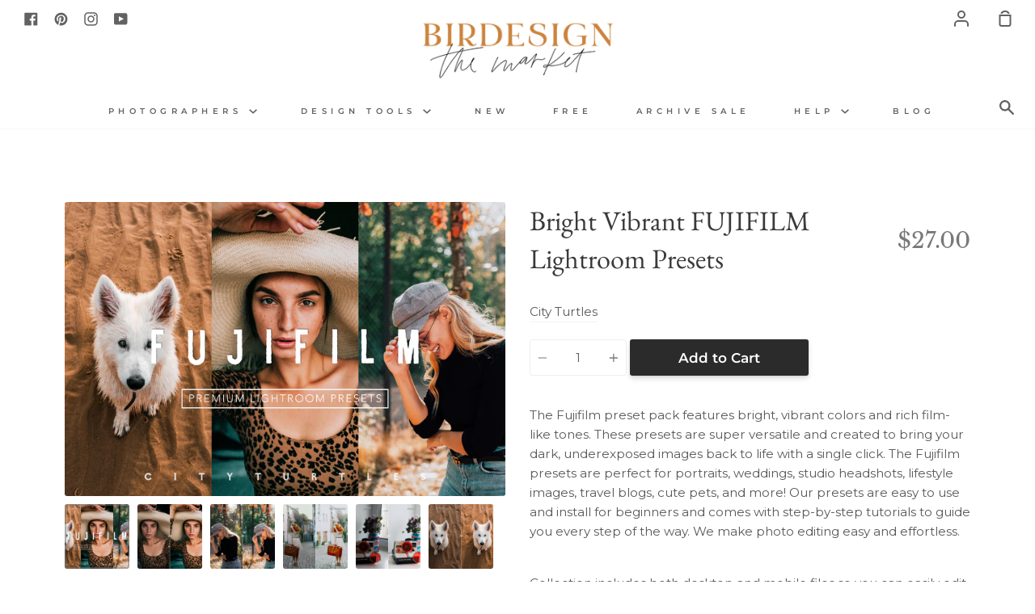

--- FILE ---
content_type: text/html; charset=utf-8
request_url: https://www.birdesignshop.com/products/bright-vibrant-fujifilm-lightroom-presets
body_size: 21187
content:
<!doctype html>

<!-- flodesk tracking code <script>
  (function(w, d, t, s, n) {
    w.FlodeskObject = n;
    var fn = function() {
      (w[n].q = w[n].q || []).push(arguments);
    };
    w[n] = w[n] || fn;
    var f = d.getElementsByTagName(t)[0];
    var e = d.createElement(t);
    var h = '?v=' + new Date().getTime();
    e.async = true;
    e.src = s + h;
    f.parentNode.insertBefore(e, f);
  })(window, document, 'script', 'https://assets.flodesk.com/universal.js', 'fd');
  window.fd('form', {
    formId: '5e72a2bbb57a7300267c20ec'
  });
</script> 

-->
<!--[if IE 9]> <html class="ie9 no-js supports-no-cookies" lang="en"> <![endif]-->
<!--[if (gt IE 9)|!(IE)]><!--> <html class="no-js supports-no-cookies" lang="en"> <!--<![endif]-->
<!-- flodesk tracking code <script>
  (function(w, d, t, s, n) {
    w.FlodeskObject = n;
    var fn = function() {
      (w[n].q = w[n].q || []).push(arguments);
    };
    w[n] = w[n] || fn;
    var f = d.getElementsByTagName(t)[0];
    var e = d.createElement(t);
    var h = '?v=' + new Date().getTime();
    e.async = true;
    e.src = s + h;
    f.parentNode.insertBefore(e, f);
  })(window, document, 'script', 'https://assets.flodesk.com/universal.js', 'fd');
</script>
  -->
<head>
  <meta charset="utf-8">
  <meta http-equiv="X-UA-Compatible" content="IE=edge">
  <meta name="viewport" content="width=device-width,initial-scale=1">
  <meta name="theme-color" content="#cf9a66">
  <link rel="canonical" href="https://www.birdesignshop.com/products/bright-vibrant-fujifilm-lightroom-presets">

  <!-- ======================= Story Theme V1.2.0 ========================= -->

  
    <link rel="shortcut icon" href="//www.birdesignshop.com/cdn/shop/files/alittlestory-favicon_32x32.png?v=1613544651" type="image/png">
  

  
  <title>
    Bright Vibrant FUJIFILM Lightroom Presets
    
    
    
      &ndash; Birdesign
    
  </title>

  
    <meta name="description" content="The Fujifilm preset pack features bright, vibrant colors and rich film-like tones. These presets are super versatile and created to bring your dark, underexposed images back to life with a single click. The Fujifilm presets are perfect for portraits, weddings, studio headshots, lifestyle images, travel blogs, cute pets">
  

  <!-- /snippets/social-sharing.liquid --><meta property="og:site_name" content="Birdesign">
<meta property="og:url" content="https://www.birdesignshop.com/products/bright-vibrant-fujifilm-lightroom-presets">
<meta property="og:title" content="Bright Vibrant FUJIFILM Lightroom Presets">
<meta property="og:type" content="product">
<meta property="og:description" content="The Fujifilm preset pack features bright, vibrant colors and rich film-like tones. These presets are super versatile and created to bring your dark, underexposed images back to life with a single click. The Fujifilm presets are perfect for portraits, weddings, studio headshots, lifestyle images, travel blogs, cute pets"><meta property="og:price:amount" content="27.00">
  <meta property="og:price:currency" content="USD"><meta property="og:image" content="http://www.birdesignshop.com/cdn/shop/products/fujifilm-bright-vibrant-vsco-film-presets-1.jpg?v=1680903170">
      <meta property="og:image:secure_url" content="https://www.birdesignshop.com/cdn/shop/products/fujifilm-bright-vibrant-vsco-film-presets-1.jpg?v=1680903170">
      <meta property="og:image:height" content="1214">
      <meta property="og:image:width" content="1820"><meta property="og:image" content="http://www.birdesignshop.com/cdn/shop/products/fujifilm-bright-vibrant-vsco-film-presets-2.jpg?v=1680903171">
      <meta property="og:image:secure_url" content="https://www.birdesignshop.com/cdn/shop/products/fujifilm-bright-vibrant-vsco-film-presets-2.jpg?v=1680903171">
      <meta property="og:image:height" content="1000">
      <meta property="og:image:width" content="1333"><meta property="og:image" content="http://www.birdesignshop.com/cdn/shop/products/fujifilm-bright-vibrant-vsco-film-presets-3.jpg?v=1680903169">
      <meta property="og:image:secure_url" content="https://www.birdesignshop.com/cdn/shop/products/fujifilm-bright-vibrant-vsco-film-presets-3.jpg?v=1680903169">
      <meta property="og:image:height" content="1000">
      <meta property="og:image:width" content="1333">


<meta name="twitter:site" content="@">
<meta name="twitter:card" content="summary_large_image">
<meta name="twitter:title" content="Bright Vibrant FUJIFILM Lightroom Presets">
<meta name="twitter:description" content="The Fujifilm preset pack features bright, vibrant colors and rich film-like tones. These presets are super versatile and created to bring your dark, underexposed images back to life with a single click. The Fujifilm presets are perfect for portraits, weddings, studio headshots, lifestyle images, travel blogs, cute pets">


  <link href="//www.birdesignshop.com/cdn/shop/t/17/assets/theme.scss.css?v=133024014118572621751759259420" rel="stylesheet" type="text/css" media="all" />

  <script>
    document.documentElement.className = document.documentElement.className.replace('no-js', 'js');

    window.theme = {
      strings: {
        addToCart: "Add to Cart",
        soldOut: "Sold Out",
        unavailable: "Unavailable"
      },
      moneyFormat: "${{amount}}",
      version: '1.2.0'
    };
  </script>

  

  <!--[if (gt IE 9)|!(IE)]><!--><script src="//www.birdesignshop.com/cdn/shop/t/17/assets/theme.js?v=150803541384344721141584114055" defer="defer"></script><!--<![endif]-->
  <!--[if lt IE 9]><script src="//www.birdesignshop.com/cdn/shop/t/17/assets/theme.js?v=150803541384344721141584114055"></script><![endif]-->


  <script>window.performance && window.performance.mark && window.performance.mark('shopify.content_for_header.start');</script><meta id="shopify-digital-wallet" name="shopify-digital-wallet" content="/1647792/digital_wallets/dialog">
<meta name="shopify-checkout-api-token" content="85593a6e69a8da564dc03894a0c0fb8e">
<link rel="alternate" type="application/json+oembed" href="https://www.birdesignshop.com/products/bright-vibrant-fujifilm-lightroom-presets.oembed">
<script async="async" src="/checkouts/internal/preloads.js?locale=en-US"></script>
<link rel="preconnect" href="https://shop.app" crossorigin="anonymous">
<script async="async" src="https://shop.app/checkouts/internal/preloads.js?locale=en-US&shop_id=1647792" crossorigin="anonymous"></script>
<script id="apple-pay-shop-capabilities" type="application/json">{"shopId":1647792,"countryCode":"US","currencyCode":"USD","merchantCapabilities":["supports3DS"],"merchantId":"gid:\/\/shopify\/Shop\/1647792","merchantName":"Birdesign","requiredBillingContactFields":["postalAddress","email"],"requiredShippingContactFields":["postalAddress","email"],"shippingType":"shipping","supportedNetworks":["visa","masterCard","amex","discover","elo","jcb"],"total":{"type":"pending","label":"Birdesign","amount":"1.00"},"shopifyPaymentsEnabled":true,"supportsSubscriptions":true}</script>
<script id="shopify-features" type="application/json">{"accessToken":"85593a6e69a8da564dc03894a0c0fb8e","betas":["rich-media-storefront-analytics"],"domain":"www.birdesignshop.com","predictiveSearch":true,"shopId":1647792,"locale":"en"}</script>
<script>var Shopify = Shopify || {};
Shopify.shop = "birdesign-2.myshopify.com";
Shopify.locale = "en";
Shopify.currency = {"active":"USD","rate":"1.0"};
Shopify.country = "US";
Shopify.theme = {"name":"Story","id":80757719095,"schema_name":"Story","schema_version":"1.2.0","theme_store_id":864,"role":"main"};
Shopify.theme.handle = "null";
Shopify.theme.style = {"id":null,"handle":null};
Shopify.cdnHost = "www.birdesignshop.com/cdn";
Shopify.routes = Shopify.routes || {};
Shopify.routes.root = "/";</script>
<script type="module">!function(o){(o.Shopify=o.Shopify||{}).modules=!0}(window);</script>
<script>!function(o){function n(){var o=[];function n(){o.push(Array.prototype.slice.apply(arguments))}return n.q=o,n}var t=o.Shopify=o.Shopify||{};t.loadFeatures=n(),t.autoloadFeatures=n()}(window);</script>
<script>
  window.ShopifyPay = window.ShopifyPay || {};
  window.ShopifyPay.apiHost = "shop.app\/pay";
  window.ShopifyPay.redirectState = null;
</script>
<script id="shop-js-analytics" type="application/json">{"pageType":"product"}</script>
<script defer="defer" async type="module" src="//www.birdesignshop.com/cdn/shopifycloud/shop-js/modules/v2/client.init-shop-cart-sync_C5BV16lS.en.esm.js"></script>
<script defer="defer" async type="module" src="//www.birdesignshop.com/cdn/shopifycloud/shop-js/modules/v2/chunk.common_CygWptCX.esm.js"></script>
<script type="module">
  await import("//www.birdesignshop.com/cdn/shopifycloud/shop-js/modules/v2/client.init-shop-cart-sync_C5BV16lS.en.esm.js");
await import("//www.birdesignshop.com/cdn/shopifycloud/shop-js/modules/v2/chunk.common_CygWptCX.esm.js");

  window.Shopify.SignInWithShop?.initShopCartSync?.({"fedCMEnabled":true,"windoidEnabled":true});

</script>
<script>
  window.Shopify = window.Shopify || {};
  if (!window.Shopify.featureAssets) window.Shopify.featureAssets = {};
  window.Shopify.featureAssets['shop-js'] = {"shop-cart-sync":["modules/v2/client.shop-cart-sync_ZFArdW7E.en.esm.js","modules/v2/chunk.common_CygWptCX.esm.js"],"init-fed-cm":["modules/v2/client.init-fed-cm_CmiC4vf6.en.esm.js","modules/v2/chunk.common_CygWptCX.esm.js"],"shop-button":["modules/v2/client.shop-button_tlx5R9nI.en.esm.js","modules/v2/chunk.common_CygWptCX.esm.js"],"shop-cash-offers":["modules/v2/client.shop-cash-offers_DOA2yAJr.en.esm.js","modules/v2/chunk.common_CygWptCX.esm.js","modules/v2/chunk.modal_D71HUcav.esm.js"],"init-windoid":["modules/v2/client.init-windoid_sURxWdc1.en.esm.js","modules/v2/chunk.common_CygWptCX.esm.js"],"shop-toast-manager":["modules/v2/client.shop-toast-manager_ClPi3nE9.en.esm.js","modules/v2/chunk.common_CygWptCX.esm.js"],"init-shop-email-lookup-coordinator":["modules/v2/client.init-shop-email-lookup-coordinator_B8hsDcYM.en.esm.js","modules/v2/chunk.common_CygWptCX.esm.js"],"init-shop-cart-sync":["modules/v2/client.init-shop-cart-sync_C5BV16lS.en.esm.js","modules/v2/chunk.common_CygWptCX.esm.js"],"avatar":["modules/v2/client.avatar_BTnouDA3.en.esm.js"],"pay-button":["modules/v2/client.pay-button_FdsNuTd3.en.esm.js","modules/v2/chunk.common_CygWptCX.esm.js"],"init-customer-accounts":["modules/v2/client.init-customer-accounts_DxDtT_ad.en.esm.js","modules/v2/client.shop-login-button_C5VAVYt1.en.esm.js","modules/v2/chunk.common_CygWptCX.esm.js","modules/v2/chunk.modal_D71HUcav.esm.js"],"init-shop-for-new-customer-accounts":["modules/v2/client.init-shop-for-new-customer-accounts_ChsxoAhi.en.esm.js","modules/v2/client.shop-login-button_C5VAVYt1.en.esm.js","modules/v2/chunk.common_CygWptCX.esm.js","modules/v2/chunk.modal_D71HUcav.esm.js"],"shop-login-button":["modules/v2/client.shop-login-button_C5VAVYt1.en.esm.js","modules/v2/chunk.common_CygWptCX.esm.js","modules/v2/chunk.modal_D71HUcav.esm.js"],"init-customer-accounts-sign-up":["modules/v2/client.init-customer-accounts-sign-up_CPSyQ0Tj.en.esm.js","modules/v2/client.shop-login-button_C5VAVYt1.en.esm.js","modules/v2/chunk.common_CygWptCX.esm.js","modules/v2/chunk.modal_D71HUcav.esm.js"],"shop-follow-button":["modules/v2/client.shop-follow-button_Cva4Ekp9.en.esm.js","modules/v2/chunk.common_CygWptCX.esm.js","modules/v2/chunk.modal_D71HUcav.esm.js"],"checkout-modal":["modules/v2/client.checkout-modal_BPM8l0SH.en.esm.js","modules/v2/chunk.common_CygWptCX.esm.js","modules/v2/chunk.modal_D71HUcav.esm.js"],"lead-capture":["modules/v2/client.lead-capture_Bi8yE_yS.en.esm.js","modules/v2/chunk.common_CygWptCX.esm.js","modules/v2/chunk.modal_D71HUcav.esm.js"],"shop-login":["modules/v2/client.shop-login_D6lNrXab.en.esm.js","modules/v2/chunk.common_CygWptCX.esm.js","modules/v2/chunk.modal_D71HUcav.esm.js"],"payment-terms":["modules/v2/client.payment-terms_CZxnsJam.en.esm.js","modules/v2/chunk.common_CygWptCX.esm.js","modules/v2/chunk.modal_D71HUcav.esm.js"]};
</script>
<script id="__st">var __st={"a":1647792,"offset":-21600,"reqid":"b075a2ea-14bd-49b5-848a-b204d3316d25-1768662682","pageurl":"www.birdesignshop.com\/products\/bright-vibrant-fujifilm-lightroom-presets","u":"33ae49d5bc5d","p":"product","rtyp":"product","rid":8254138450149};</script>
<script>window.ShopifyPaypalV4VisibilityTracking = true;</script>
<script id="captcha-bootstrap">!function(){'use strict';const t='contact',e='account',n='new_comment',o=[[t,t],['blogs',n],['comments',n],[t,'customer']],c=[[e,'customer_login'],[e,'guest_login'],[e,'recover_customer_password'],[e,'create_customer']],r=t=>t.map((([t,e])=>`form[action*='/${t}']:not([data-nocaptcha='true']) input[name='form_type'][value='${e}']`)).join(','),a=t=>()=>t?[...document.querySelectorAll(t)].map((t=>t.form)):[];function s(){const t=[...o],e=r(t);return a(e)}const i='password',u='form_key',d=['recaptcha-v3-token','g-recaptcha-response','h-captcha-response',i],f=()=>{try{return window.sessionStorage}catch{return}},m='__shopify_v',_=t=>t.elements[u];function p(t,e,n=!1){try{const o=window.sessionStorage,c=JSON.parse(o.getItem(e)),{data:r}=function(t){const{data:e,action:n}=t;return t[m]||n?{data:e,action:n}:{data:t,action:n}}(c);for(const[e,n]of Object.entries(r))t.elements[e]&&(t.elements[e].value=n);n&&o.removeItem(e)}catch(o){console.error('form repopulation failed',{error:o})}}const l='form_type',E='cptcha';function T(t){t.dataset[E]=!0}const w=window,h=w.document,L='Shopify',v='ce_forms',y='captcha';let A=!1;((t,e)=>{const n=(g='f06e6c50-85a8-45c8-87d0-21a2b65856fe',I='https://cdn.shopify.com/shopifycloud/storefront-forms-hcaptcha/ce_storefront_forms_captcha_hcaptcha.v1.5.2.iife.js',D={infoText:'Protected by hCaptcha',privacyText:'Privacy',termsText:'Terms'},(t,e,n)=>{const o=w[L][v],c=o.bindForm;if(c)return c(t,g,e,D).then(n);var r;o.q.push([[t,g,e,D],n]),r=I,A||(h.body.append(Object.assign(h.createElement('script'),{id:'captcha-provider',async:!0,src:r})),A=!0)});var g,I,D;w[L]=w[L]||{},w[L][v]=w[L][v]||{},w[L][v].q=[],w[L][y]=w[L][y]||{},w[L][y].protect=function(t,e){n(t,void 0,e),T(t)},Object.freeze(w[L][y]),function(t,e,n,w,h,L){const[v,y,A,g]=function(t,e,n){const i=e?o:[],u=t?c:[],d=[...i,...u],f=r(d),m=r(i),_=r(d.filter((([t,e])=>n.includes(e))));return[a(f),a(m),a(_),s()]}(w,h,L),I=t=>{const e=t.target;return e instanceof HTMLFormElement?e:e&&e.form},D=t=>v().includes(t);t.addEventListener('submit',(t=>{const e=I(t);if(!e)return;const n=D(e)&&!e.dataset.hcaptchaBound&&!e.dataset.recaptchaBound,o=_(e),c=g().includes(e)&&(!o||!o.value);(n||c)&&t.preventDefault(),c&&!n&&(function(t){try{if(!f())return;!function(t){const e=f();if(!e)return;const n=_(t);if(!n)return;const o=n.value;o&&e.removeItem(o)}(t);const e=Array.from(Array(32),(()=>Math.random().toString(36)[2])).join('');!function(t,e){_(t)||t.append(Object.assign(document.createElement('input'),{type:'hidden',name:u})),t.elements[u].value=e}(t,e),function(t,e){const n=f();if(!n)return;const o=[...t.querySelectorAll(`input[type='${i}']`)].map((({name:t})=>t)),c=[...d,...o],r={};for(const[a,s]of new FormData(t).entries())c.includes(a)||(r[a]=s);n.setItem(e,JSON.stringify({[m]:1,action:t.action,data:r}))}(t,e)}catch(e){console.error('failed to persist form',e)}}(e),e.submit())}));const S=(t,e)=>{t&&!t.dataset[E]&&(n(t,e.some((e=>e===t))),T(t))};for(const o of['focusin','change'])t.addEventListener(o,(t=>{const e=I(t);D(e)&&S(e,y())}));const B=e.get('form_key'),M=e.get(l),P=B&&M;t.addEventListener('DOMContentLoaded',(()=>{const t=y();if(P)for(const e of t)e.elements[l].value===M&&p(e,B);[...new Set([...A(),...v().filter((t=>'true'===t.dataset.shopifyCaptcha))])].forEach((e=>S(e,t)))}))}(h,new URLSearchParams(w.location.search),n,t,e,['guest_login'])})(!0,!0)}();</script>
<script integrity="sha256-4kQ18oKyAcykRKYeNunJcIwy7WH5gtpwJnB7kiuLZ1E=" data-source-attribution="shopify.loadfeatures" defer="defer" src="//www.birdesignshop.com/cdn/shopifycloud/storefront/assets/storefront/load_feature-a0a9edcb.js" crossorigin="anonymous"></script>
<script crossorigin="anonymous" defer="defer" src="//www.birdesignshop.com/cdn/shopifycloud/storefront/assets/shopify_pay/storefront-65b4c6d7.js?v=20250812"></script>
<script data-source-attribution="shopify.dynamic_checkout.dynamic.init">var Shopify=Shopify||{};Shopify.PaymentButton=Shopify.PaymentButton||{isStorefrontPortableWallets:!0,init:function(){window.Shopify.PaymentButton.init=function(){};var t=document.createElement("script");t.src="https://www.birdesignshop.com/cdn/shopifycloud/portable-wallets/latest/portable-wallets.en.js",t.type="module",document.head.appendChild(t)}};
</script>
<script data-source-attribution="shopify.dynamic_checkout.buyer_consent">
  function portableWalletsHideBuyerConsent(e){var t=document.getElementById("shopify-buyer-consent"),n=document.getElementById("shopify-subscription-policy-button");t&&n&&(t.classList.add("hidden"),t.setAttribute("aria-hidden","true"),n.removeEventListener("click",e))}function portableWalletsShowBuyerConsent(e){var t=document.getElementById("shopify-buyer-consent"),n=document.getElementById("shopify-subscription-policy-button");t&&n&&(t.classList.remove("hidden"),t.removeAttribute("aria-hidden"),n.addEventListener("click",e))}window.Shopify?.PaymentButton&&(window.Shopify.PaymentButton.hideBuyerConsent=portableWalletsHideBuyerConsent,window.Shopify.PaymentButton.showBuyerConsent=portableWalletsShowBuyerConsent);
</script>
<script data-source-attribution="shopify.dynamic_checkout.cart.bootstrap">document.addEventListener("DOMContentLoaded",(function(){function t(){return document.querySelector("shopify-accelerated-checkout-cart, shopify-accelerated-checkout")}if(t())Shopify.PaymentButton.init();else{new MutationObserver((function(e,n){t()&&(Shopify.PaymentButton.init(),n.disconnect())})).observe(document.body,{childList:!0,subtree:!0})}}));
</script>
<link id="shopify-accelerated-checkout-styles" rel="stylesheet" media="screen" href="https://www.birdesignshop.com/cdn/shopifycloud/portable-wallets/latest/accelerated-checkout-backwards-compat.css" crossorigin="anonymous">
<style id="shopify-accelerated-checkout-cart">
        #shopify-buyer-consent {
  margin-top: 1em;
  display: inline-block;
  width: 100%;
}

#shopify-buyer-consent.hidden {
  display: none;
}

#shopify-subscription-policy-button {
  background: none;
  border: none;
  padding: 0;
  text-decoration: underline;
  font-size: inherit;
  cursor: pointer;
}

#shopify-subscription-policy-button::before {
  box-shadow: none;
}

      </style>

<script>window.performance && window.performance.mark && window.performance.mark('shopify.content_for_header.end');</script>
<!-- BEGIN app block: shopify://apps/klaviyo-email-marketing-sms/blocks/klaviyo-onsite-embed/2632fe16-c075-4321-a88b-50b567f42507 -->












  <script async src="https://static.klaviyo.com/onsite/js/VhTY2g/klaviyo.js?company_id=VhTY2g"></script>
  <script>!function(){if(!window.klaviyo){window._klOnsite=window._klOnsite||[];try{window.klaviyo=new Proxy({},{get:function(n,i){return"push"===i?function(){var n;(n=window._klOnsite).push.apply(n,arguments)}:function(){for(var n=arguments.length,o=new Array(n),w=0;w<n;w++)o[w]=arguments[w];var t="function"==typeof o[o.length-1]?o.pop():void 0,e=new Promise((function(n){window._klOnsite.push([i].concat(o,[function(i){t&&t(i),n(i)}]))}));return e}}})}catch(n){window.klaviyo=window.klaviyo||[],window.klaviyo.push=function(){var n;(n=window._klOnsite).push.apply(n,arguments)}}}}();</script>

  
    <script id="viewed_product">
      if (item == null) {
        var _learnq = _learnq || [];

        var MetafieldReviews = null
        var MetafieldYotpoRating = null
        var MetafieldYotpoCount = null
        var MetafieldLooxRating = null
        var MetafieldLooxCount = null
        var okendoProduct = null
        var okendoProductReviewCount = null
        var okendoProductReviewAverageValue = null
        try {
          // The following fields are used for Customer Hub recently viewed in order to add reviews.
          // This information is not part of __kla_viewed. Instead, it is part of __kla_viewed_reviewed_items
          MetafieldReviews = {};
          MetafieldYotpoRating = null
          MetafieldYotpoCount = null
          MetafieldLooxRating = null
          MetafieldLooxCount = null

          okendoProduct = null
          // If the okendo metafield is not legacy, it will error, which then requires the new json formatted data
          if (okendoProduct && 'error' in okendoProduct) {
            okendoProduct = null
          }
          okendoProductReviewCount = okendoProduct ? okendoProduct.reviewCount : null
          okendoProductReviewAverageValue = okendoProduct ? okendoProduct.reviewAverageValue : null
        } catch (error) {
          console.error('Error in Klaviyo onsite reviews tracking:', error);
        }

        var item = {
          Name: "Bright Vibrant FUJIFILM Lightroom Presets",
          ProductID: 8254138450149,
          Categories: ["All products","For Creatives","Presets, Effects, \u0026 Overlays","Trending on Birdesign"],
          ImageURL: "https://www.birdesignshop.com/cdn/shop/products/fujifilm-bright-vibrant-vsco-film-presets-1_grande.jpg?v=1680903170",
          URL: "https://www.birdesignshop.com/products/bright-vibrant-fujifilm-lightroom-presets",
          Brand: "City Turtles",
          Price: "$27.00",
          Value: "27.00",
          CompareAtPrice: "$0.00"
        };
        _learnq.push(['track', 'Viewed Product', item]);
        _learnq.push(['trackViewedItem', {
          Title: item.Name,
          ItemId: item.ProductID,
          Categories: item.Categories,
          ImageUrl: item.ImageURL,
          Url: item.URL,
          Metadata: {
            Brand: item.Brand,
            Price: item.Price,
            Value: item.Value,
            CompareAtPrice: item.CompareAtPrice
          },
          metafields:{
            reviews: MetafieldReviews,
            yotpo:{
              rating: MetafieldYotpoRating,
              count: MetafieldYotpoCount,
            },
            loox:{
              rating: MetafieldLooxRating,
              count: MetafieldLooxCount,
            },
            okendo: {
              rating: okendoProductReviewAverageValue,
              count: okendoProductReviewCount,
            }
          }
        }]);
      }
    </script>
  




  <script>
    window.klaviyoReviewsProductDesignMode = false
  </script>







<!-- END app block --><link href="https://monorail-edge.shopifysvc.com" rel="dns-prefetch">
<script>(function(){if ("sendBeacon" in navigator && "performance" in window) {try {var session_token_from_headers = performance.getEntriesByType('navigation')[0].serverTiming.find(x => x.name == '_s').description;} catch {var session_token_from_headers = undefined;}var session_cookie_matches = document.cookie.match(/_shopify_s=([^;]*)/);var session_token_from_cookie = session_cookie_matches && session_cookie_matches.length === 2 ? session_cookie_matches[1] : "";var session_token = session_token_from_headers || session_token_from_cookie || "";function handle_abandonment_event(e) {var entries = performance.getEntries().filter(function(entry) {return /monorail-edge.shopifysvc.com/.test(entry.name);});if (!window.abandonment_tracked && entries.length === 0) {window.abandonment_tracked = true;var currentMs = Date.now();var navigation_start = performance.timing.navigationStart;var payload = {shop_id: 1647792,url: window.location.href,navigation_start,duration: currentMs - navigation_start,session_token,page_type: "product"};window.navigator.sendBeacon("https://monorail-edge.shopifysvc.com/v1/produce", JSON.stringify({schema_id: "online_store_buyer_site_abandonment/1.1",payload: payload,metadata: {event_created_at_ms: currentMs,event_sent_at_ms: currentMs}}));}}window.addEventListener('pagehide', handle_abandonment_event);}}());</script>
<script id="web-pixels-manager-setup">(function e(e,d,r,n,o){if(void 0===o&&(o={}),!Boolean(null===(a=null===(i=window.Shopify)||void 0===i?void 0:i.analytics)||void 0===a?void 0:a.replayQueue)){var i,a;window.Shopify=window.Shopify||{};var t=window.Shopify;t.analytics=t.analytics||{};var s=t.analytics;s.replayQueue=[],s.publish=function(e,d,r){return s.replayQueue.push([e,d,r]),!0};try{self.performance.mark("wpm:start")}catch(e){}var l=function(){var e={modern:/Edge?\/(1{2}[4-9]|1[2-9]\d|[2-9]\d{2}|\d{4,})\.\d+(\.\d+|)|Firefox\/(1{2}[4-9]|1[2-9]\d|[2-9]\d{2}|\d{4,})\.\d+(\.\d+|)|Chrom(ium|e)\/(9{2}|\d{3,})\.\d+(\.\d+|)|(Maci|X1{2}).+ Version\/(15\.\d+|(1[6-9]|[2-9]\d|\d{3,})\.\d+)([,.]\d+|)( \(\w+\)|)( Mobile\/\w+|) Safari\/|Chrome.+OPR\/(9{2}|\d{3,})\.\d+\.\d+|(CPU[ +]OS|iPhone[ +]OS|CPU[ +]iPhone|CPU IPhone OS|CPU iPad OS)[ +]+(15[._]\d+|(1[6-9]|[2-9]\d|\d{3,})[._]\d+)([._]\d+|)|Android:?[ /-](13[3-9]|1[4-9]\d|[2-9]\d{2}|\d{4,})(\.\d+|)(\.\d+|)|Android.+Firefox\/(13[5-9]|1[4-9]\d|[2-9]\d{2}|\d{4,})\.\d+(\.\d+|)|Android.+Chrom(ium|e)\/(13[3-9]|1[4-9]\d|[2-9]\d{2}|\d{4,})\.\d+(\.\d+|)|SamsungBrowser\/([2-9]\d|\d{3,})\.\d+/,legacy:/Edge?\/(1[6-9]|[2-9]\d|\d{3,})\.\d+(\.\d+|)|Firefox\/(5[4-9]|[6-9]\d|\d{3,})\.\d+(\.\d+|)|Chrom(ium|e)\/(5[1-9]|[6-9]\d|\d{3,})\.\d+(\.\d+|)([\d.]+$|.*Safari\/(?![\d.]+ Edge\/[\d.]+$))|(Maci|X1{2}).+ Version\/(10\.\d+|(1[1-9]|[2-9]\d|\d{3,})\.\d+)([,.]\d+|)( \(\w+\)|)( Mobile\/\w+|) Safari\/|Chrome.+OPR\/(3[89]|[4-9]\d|\d{3,})\.\d+\.\d+|(CPU[ +]OS|iPhone[ +]OS|CPU[ +]iPhone|CPU IPhone OS|CPU iPad OS)[ +]+(10[._]\d+|(1[1-9]|[2-9]\d|\d{3,})[._]\d+)([._]\d+|)|Android:?[ /-](13[3-9]|1[4-9]\d|[2-9]\d{2}|\d{4,})(\.\d+|)(\.\d+|)|Mobile Safari.+OPR\/([89]\d|\d{3,})\.\d+\.\d+|Android.+Firefox\/(13[5-9]|1[4-9]\d|[2-9]\d{2}|\d{4,})\.\d+(\.\d+|)|Android.+Chrom(ium|e)\/(13[3-9]|1[4-9]\d|[2-9]\d{2}|\d{4,})\.\d+(\.\d+|)|Android.+(UC? ?Browser|UCWEB|U3)[ /]?(15\.([5-9]|\d{2,})|(1[6-9]|[2-9]\d|\d{3,})\.\d+)\.\d+|SamsungBrowser\/(5\.\d+|([6-9]|\d{2,})\.\d+)|Android.+MQ{2}Browser\/(14(\.(9|\d{2,})|)|(1[5-9]|[2-9]\d|\d{3,})(\.\d+|))(\.\d+|)|K[Aa][Ii]OS\/(3\.\d+|([4-9]|\d{2,})\.\d+)(\.\d+|)/},d=e.modern,r=e.legacy,n=navigator.userAgent;return n.match(d)?"modern":n.match(r)?"legacy":"unknown"}(),u="modern"===l?"modern":"legacy",c=(null!=n?n:{modern:"",legacy:""})[u],f=function(e){return[e.baseUrl,"/wpm","/b",e.hashVersion,"modern"===e.buildTarget?"m":"l",".js"].join("")}({baseUrl:d,hashVersion:r,buildTarget:u}),m=function(e){var d=e.version,r=e.bundleTarget,n=e.surface,o=e.pageUrl,i=e.monorailEndpoint;return{emit:function(e){var a=e.status,t=e.errorMsg,s=(new Date).getTime(),l=JSON.stringify({metadata:{event_sent_at_ms:s},events:[{schema_id:"web_pixels_manager_load/3.1",payload:{version:d,bundle_target:r,page_url:o,status:a,surface:n,error_msg:t},metadata:{event_created_at_ms:s}}]});if(!i)return console&&console.warn&&console.warn("[Web Pixels Manager] No Monorail endpoint provided, skipping logging."),!1;try{return self.navigator.sendBeacon.bind(self.navigator)(i,l)}catch(e){}var u=new XMLHttpRequest;try{return u.open("POST",i,!0),u.setRequestHeader("Content-Type","text/plain"),u.send(l),!0}catch(e){return console&&console.warn&&console.warn("[Web Pixels Manager] Got an unhandled error while logging to Monorail."),!1}}}}({version:r,bundleTarget:l,surface:e.surface,pageUrl:self.location.href,monorailEndpoint:e.monorailEndpoint});try{o.browserTarget=l,function(e){var d=e.src,r=e.async,n=void 0===r||r,o=e.onload,i=e.onerror,a=e.sri,t=e.scriptDataAttributes,s=void 0===t?{}:t,l=document.createElement("script"),u=document.querySelector("head"),c=document.querySelector("body");if(l.async=n,l.src=d,a&&(l.integrity=a,l.crossOrigin="anonymous"),s)for(var f in s)if(Object.prototype.hasOwnProperty.call(s,f))try{l.dataset[f]=s[f]}catch(e){}if(o&&l.addEventListener("load",o),i&&l.addEventListener("error",i),u)u.appendChild(l);else{if(!c)throw new Error("Did not find a head or body element to append the script");c.appendChild(l)}}({src:f,async:!0,onload:function(){if(!function(){var e,d;return Boolean(null===(d=null===(e=window.Shopify)||void 0===e?void 0:e.analytics)||void 0===d?void 0:d.initialized)}()){var d=window.webPixelsManager.init(e)||void 0;if(d){var r=window.Shopify.analytics;r.replayQueue.forEach((function(e){var r=e[0],n=e[1],o=e[2];d.publishCustomEvent(r,n,o)})),r.replayQueue=[],r.publish=d.publishCustomEvent,r.visitor=d.visitor,r.initialized=!0}}},onerror:function(){return m.emit({status:"failed",errorMsg:"".concat(f," has failed to load")})},sri:function(e){var d=/^sha384-[A-Za-z0-9+/=]+$/;return"string"==typeof e&&d.test(e)}(c)?c:"",scriptDataAttributes:o}),m.emit({status:"loading"})}catch(e){m.emit({status:"failed",errorMsg:(null==e?void 0:e.message)||"Unknown error"})}}})({shopId: 1647792,storefrontBaseUrl: "https://www.birdesignshop.com",extensionsBaseUrl: "https://extensions.shopifycdn.com/cdn/shopifycloud/web-pixels-manager",monorailEndpoint: "https://monorail-edge.shopifysvc.com/unstable/produce_batch",surface: "storefront-renderer",enabledBetaFlags: ["2dca8a86"],webPixelsConfigList: [{"id":"431456485","configuration":"{\"config\":\"{\\\"pixel_id\\\":\\\"G-WZPDE1DFD0\\\",\\\"gtag_events\\\":[{\\\"type\\\":\\\"purchase\\\",\\\"action_label\\\":\\\"G-WZPDE1DFD0\\\"},{\\\"type\\\":\\\"page_view\\\",\\\"action_label\\\":\\\"G-WZPDE1DFD0\\\"},{\\\"type\\\":\\\"view_item\\\",\\\"action_label\\\":\\\"G-WZPDE1DFD0\\\"},{\\\"type\\\":\\\"search\\\",\\\"action_label\\\":\\\"G-WZPDE1DFD0\\\"},{\\\"type\\\":\\\"add_to_cart\\\",\\\"action_label\\\":\\\"G-WZPDE1DFD0\\\"},{\\\"type\\\":\\\"begin_checkout\\\",\\\"action_label\\\":\\\"G-WZPDE1DFD0\\\"},{\\\"type\\\":\\\"add_payment_info\\\",\\\"action_label\\\":\\\"G-WZPDE1DFD0\\\"}],\\\"enable_monitoring_mode\\\":false}\"}","eventPayloadVersion":"v1","runtimeContext":"OPEN","scriptVersion":"b2a88bafab3e21179ed38636efcd8a93","type":"APP","apiClientId":1780363,"privacyPurposes":[],"dataSharingAdjustments":{"protectedCustomerApprovalScopes":["read_customer_address","read_customer_email","read_customer_name","read_customer_personal_data","read_customer_phone"]}},{"id":"88735973","configuration":"{\"tagID\":\"2612712275761\"}","eventPayloadVersion":"v1","runtimeContext":"STRICT","scriptVersion":"18031546ee651571ed29edbe71a3550b","type":"APP","apiClientId":3009811,"privacyPurposes":["ANALYTICS","MARKETING","SALE_OF_DATA"],"dataSharingAdjustments":{"protectedCustomerApprovalScopes":["read_customer_address","read_customer_email","read_customer_name","read_customer_personal_data","read_customer_phone"]}},{"id":"69959909","eventPayloadVersion":"v1","runtimeContext":"LAX","scriptVersion":"1","type":"CUSTOM","privacyPurposes":["ANALYTICS"],"name":"Google Analytics tag (migrated)"},{"id":"shopify-app-pixel","configuration":"{}","eventPayloadVersion":"v1","runtimeContext":"STRICT","scriptVersion":"0450","apiClientId":"shopify-pixel","type":"APP","privacyPurposes":["ANALYTICS","MARKETING"]},{"id":"shopify-custom-pixel","eventPayloadVersion":"v1","runtimeContext":"LAX","scriptVersion":"0450","apiClientId":"shopify-pixel","type":"CUSTOM","privacyPurposes":["ANALYTICS","MARKETING"]}],isMerchantRequest: false,initData: {"shop":{"name":"Birdesign","paymentSettings":{"currencyCode":"USD"},"myshopifyDomain":"birdesign-2.myshopify.com","countryCode":"US","storefrontUrl":"https:\/\/www.birdesignshop.com"},"customer":null,"cart":null,"checkout":null,"productVariants":[{"price":{"amount":27.0,"currencyCode":"USD"},"product":{"title":"Bright Vibrant FUJIFILM Lightroom Presets","vendor":"City Turtles","id":"8254138450149","untranslatedTitle":"Bright Vibrant FUJIFILM Lightroom Presets","url":"\/products\/bright-vibrant-fujifilm-lightroom-presets","type":"Lightroom presets"},"id":"44004733485285","image":{"src":"\/\/www.birdesignshop.com\/cdn\/shop\/products\/fujifilm-bright-vibrant-vsco-film-presets-1.jpg?v=1680903170"},"sku":"ct53","title":"Default Title","untranslatedTitle":"Default Title"}],"purchasingCompany":null},},"https://www.birdesignshop.com/cdn","fcfee988w5aeb613cpc8e4bc33m6693e112",{"modern":"","legacy":""},{"shopId":"1647792","storefrontBaseUrl":"https:\/\/www.birdesignshop.com","extensionBaseUrl":"https:\/\/extensions.shopifycdn.com\/cdn\/shopifycloud\/web-pixels-manager","surface":"storefront-renderer","enabledBetaFlags":"[\"2dca8a86\"]","isMerchantRequest":"false","hashVersion":"fcfee988w5aeb613cpc8e4bc33m6693e112","publish":"custom","events":"[[\"page_viewed\",{}],[\"product_viewed\",{\"productVariant\":{\"price\":{\"amount\":27.0,\"currencyCode\":\"USD\"},\"product\":{\"title\":\"Bright Vibrant FUJIFILM Lightroom Presets\",\"vendor\":\"City Turtles\",\"id\":\"8254138450149\",\"untranslatedTitle\":\"Bright Vibrant FUJIFILM Lightroom Presets\",\"url\":\"\/products\/bright-vibrant-fujifilm-lightroom-presets\",\"type\":\"Lightroom presets\"},\"id\":\"44004733485285\",\"image\":{\"src\":\"\/\/www.birdesignshop.com\/cdn\/shop\/products\/fujifilm-bright-vibrant-vsco-film-presets-1.jpg?v=1680903170\"},\"sku\":\"ct53\",\"title\":\"Default Title\",\"untranslatedTitle\":\"Default Title\"}}]]"});</script><script>
  window.ShopifyAnalytics = window.ShopifyAnalytics || {};
  window.ShopifyAnalytics.meta = window.ShopifyAnalytics.meta || {};
  window.ShopifyAnalytics.meta.currency = 'USD';
  var meta = {"product":{"id":8254138450149,"gid":"gid:\/\/shopify\/Product\/8254138450149","vendor":"City Turtles","type":"Lightroom presets","handle":"bright-vibrant-fujifilm-lightroom-presets","variants":[{"id":44004733485285,"price":2700,"name":"Bright Vibrant FUJIFILM Lightroom Presets","public_title":null,"sku":"ct53"}],"remote":false},"page":{"pageType":"product","resourceType":"product","resourceId":8254138450149,"requestId":"b075a2ea-14bd-49b5-848a-b204d3316d25-1768662682"}};
  for (var attr in meta) {
    window.ShopifyAnalytics.meta[attr] = meta[attr];
  }
</script>
<script class="analytics">
  (function () {
    var customDocumentWrite = function(content) {
      var jquery = null;

      if (window.jQuery) {
        jquery = window.jQuery;
      } else if (window.Checkout && window.Checkout.$) {
        jquery = window.Checkout.$;
      }

      if (jquery) {
        jquery('body').append(content);
      }
    };

    var hasLoggedConversion = function(token) {
      if (token) {
        return document.cookie.indexOf('loggedConversion=' + token) !== -1;
      }
      return false;
    }

    var setCookieIfConversion = function(token) {
      if (token) {
        var twoMonthsFromNow = new Date(Date.now());
        twoMonthsFromNow.setMonth(twoMonthsFromNow.getMonth() + 2);

        document.cookie = 'loggedConversion=' + token + '; expires=' + twoMonthsFromNow;
      }
    }

    var trekkie = window.ShopifyAnalytics.lib = window.trekkie = window.trekkie || [];
    if (trekkie.integrations) {
      return;
    }
    trekkie.methods = [
      'identify',
      'page',
      'ready',
      'track',
      'trackForm',
      'trackLink'
    ];
    trekkie.factory = function(method) {
      return function() {
        var args = Array.prototype.slice.call(arguments);
        args.unshift(method);
        trekkie.push(args);
        return trekkie;
      };
    };
    for (var i = 0; i < trekkie.methods.length; i++) {
      var key = trekkie.methods[i];
      trekkie[key] = trekkie.factory(key);
    }
    trekkie.load = function(config) {
      trekkie.config = config || {};
      trekkie.config.initialDocumentCookie = document.cookie;
      var first = document.getElementsByTagName('script')[0];
      var script = document.createElement('script');
      script.type = 'text/javascript';
      script.onerror = function(e) {
        var scriptFallback = document.createElement('script');
        scriptFallback.type = 'text/javascript';
        scriptFallback.onerror = function(error) {
                var Monorail = {
      produce: function produce(monorailDomain, schemaId, payload) {
        var currentMs = new Date().getTime();
        var event = {
          schema_id: schemaId,
          payload: payload,
          metadata: {
            event_created_at_ms: currentMs,
            event_sent_at_ms: currentMs
          }
        };
        return Monorail.sendRequest("https://" + monorailDomain + "/v1/produce", JSON.stringify(event));
      },
      sendRequest: function sendRequest(endpointUrl, payload) {
        // Try the sendBeacon API
        if (window && window.navigator && typeof window.navigator.sendBeacon === 'function' && typeof window.Blob === 'function' && !Monorail.isIos12()) {
          var blobData = new window.Blob([payload], {
            type: 'text/plain'
          });

          if (window.navigator.sendBeacon(endpointUrl, blobData)) {
            return true;
          } // sendBeacon was not successful

        } // XHR beacon

        var xhr = new XMLHttpRequest();

        try {
          xhr.open('POST', endpointUrl);
          xhr.setRequestHeader('Content-Type', 'text/plain');
          xhr.send(payload);
        } catch (e) {
          console.log(e);
        }

        return false;
      },
      isIos12: function isIos12() {
        return window.navigator.userAgent.lastIndexOf('iPhone; CPU iPhone OS 12_') !== -1 || window.navigator.userAgent.lastIndexOf('iPad; CPU OS 12_') !== -1;
      }
    };
    Monorail.produce('monorail-edge.shopifysvc.com',
      'trekkie_storefront_load_errors/1.1',
      {shop_id: 1647792,
      theme_id: 80757719095,
      app_name: "storefront",
      context_url: window.location.href,
      source_url: "//www.birdesignshop.com/cdn/s/trekkie.storefront.cd680fe47e6c39ca5d5df5f0a32d569bc48c0f27.min.js"});

        };
        scriptFallback.async = true;
        scriptFallback.src = '//www.birdesignshop.com/cdn/s/trekkie.storefront.cd680fe47e6c39ca5d5df5f0a32d569bc48c0f27.min.js';
        first.parentNode.insertBefore(scriptFallback, first);
      };
      script.async = true;
      script.src = '//www.birdesignshop.com/cdn/s/trekkie.storefront.cd680fe47e6c39ca5d5df5f0a32d569bc48c0f27.min.js';
      first.parentNode.insertBefore(script, first);
    };
    trekkie.load(
      {"Trekkie":{"appName":"storefront","development":false,"defaultAttributes":{"shopId":1647792,"isMerchantRequest":null,"themeId":80757719095,"themeCityHash":"14161523053210609143","contentLanguage":"en","currency":"USD","eventMetadataId":"c2fb1976-838a-40b8-9cc2-ed6429eb9979"},"isServerSideCookieWritingEnabled":true,"monorailRegion":"shop_domain","enabledBetaFlags":["65f19447"]},"Session Attribution":{},"S2S":{"facebookCapiEnabled":false,"source":"trekkie-storefront-renderer","apiClientId":580111}}
    );

    var loaded = false;
    trekkie.ready(function() {
      if (loaded) return;
      loaded = true;

      window.ShopifyAnalytics.lib = window.trekkie;

      var originalDocumentWrite = document.write;
      document.write = customDocumentWrite;
      try { window.ShopifyAnalytics.merchantGoogleAnalytics.call(this); } catch(error) {};
      document.write = originalDocumentWrite;

      window.ShopifyAnalytics.lib.page(null,{"pageType":"product","resourceType":"product","resourceId":8254138450149,"requestId":"b075a2ea-14bd-49b5-848a-b204d3316d25-1768662682","shopifyEmitted":true});

      var match = window.location.pathname.match(/checkouts\/(.+)\/(thank_you|post_purchase)/)
      var token = match? match[1]: undefined;
      if (!hasLoggedConversion(token)) {
        setCookieIfConversion(token);
        window.ShopifyAnalytics.lib.track("Viewed Product",{"currency":"USD","variantId":44004733485285,"productId":8254138450149,"productGid":"gid:\/\/shopify\/Product\/8254138450149","name":"Bright Vibrant FUJIFILM Lightroom Presets","price":"27.00","sku":"ct53","brand":"City Turtles","variant":null,"category":"Lightroom presets","nonInteraction":true,"remote":false},undefined,undefined,{"shopifyEmitted":true});
      window.ShopifyAnalytics.lib.track("monorail:\/\/trekkie_storefront_viewed_product\/1.1",{"currency":"USD","variantId":44004733485285,"productId":8254138450149,"productGid":"gid:\/\/shopify\/Product\/8254138450149","name":"Bright Vibrant FUJIFILM Lightroom Presets","price":"27.00","sku":"ct53","brand":"City Turtles","variant":null,"category":"Lightroom presets","nonInteraction":true,"remote":false,"referer":"https:\/\/www.birdesignshop.com\/products\/bright-vibrant-fujifilm-lightroom-presets"});
      }
    });


        var eventsListenerScript = document.createElement('script');
        eventsListenerScript.async = true;
        eventsListenerScript.src = "//www.birdesignshop.com/cdn/shopifycloud/storefront/assets/shop_events_listener-3da45d37.js";
        document.getElementsByTagName('head')[0].appendChild(eventsListenerScript);

})();</script>
  <script>
  if (!window.ga || (window.ga && typeof window.ga !== 'function')) {
    window.ga = function ga() {
      (window.ga.q = window.ga.q || []).push(arguments);
      if (window.Shopify && window.Shopify.analytics && typeof window.Shopify.analytics.publish === 'function') {
        window.Shopify.analytics.publish("ga_stub_called", {}, {sendTo: "google_osp_migration"});
      }
      console.error("Shopify's Google Analytics stub called with:", Array.from(arguments), "\nSee https://help.shopify.com/manual/promoting-marketing/pixels/pixel-migration#google for more information.");
    };
    if (window.Shopify && window.Shopify.analytics && typeof window.Shopify.analytics.publish === 'function') {
      window.Shopify.analytics.publish("ga_stub_initialized", {}, {sendTo: "google_osp_migration"});
    }
  }
</script>
<script
  defer
  src="https://www.birdesignshop.com/cdn/shopifycloud/perf-kit/shopify-perf-kit-3.0.4.min.js"
  data-application="storefront-renderer"
  data-shop-id="1647792"
  data-render-region="gcp-us-central1"
  data-page-type="product"
  data-theme-instance-id="80757719095"
  data-theme-name="Story"
  data-theme-version="1.2.0"
  data-monorail-region="shop_domain"
  data-resource-timing-sampling-rate="10"
  data-shs="true"
  data-shs-beacon="true"
  data-shs-export-with-fetch="true"
  data-shs-logs-sample-rate="1"
  data-shs-beacon-endpoint="https://www.birdesignshop.com/api/collect"
></script>
</head>

<body id="bright-vibrant-fujifilm-lightroom-presets" class="template-product decoration-none">

  <a class="in-page-link visually-hidden skip-link" href="#MainContent">Skip to content</a>

  <div id="shopify-section-header" class="shopify-section"><div class="header__section  ">

  <style>
    
      .header__logo__link{
        max-width: 270px;
      }
    

    .template-index .header--transparent:not(:hover) .header--desktop a,
    .template-index .header--transparent:not(:hover) .header--touch .header__cart__link,
    .template-index .header--transparent:not(:hover) .header--touch .header__hamburger,
    .template-index .header--transparent:not(:hover) .header--touch .header__logo a,
    .template-index .header--transparent:not(:hover) .announcement__message{
      color: #626262;
    }

    
    
    

    .template-index .header--transparent:not(:hover) .header-wrapper,
    .template-index .header--transparent:not(:hover) .announcement,
    .template-index .header--transparent:not(:hover) .header--desktop,
    .template-index .header--transparent:not(:hover) .header--touch{
      background-color: rgba(255, 255, 255, 0.1);
      border-color: rgba(247, 248, 250, 0.1);
    }

  </style>

  

  <div class="header-wrapper" data-section-id="header" data-section-type="header-section">
    <div class="header--desktop small--hide">
      <header class="header"><ul class="header__social unstyled">

              

              
                <li>
                  <a href="https://www.facebook.com/birdesignshop/" title="Birdesign on Facebook">
                    <svg aria-hidden="true" focusable="false" role="presentation" class="icon icon-facebook" viewBox="0 0 20 20"><path fill="#444" d="M18.05.811q.439 0 .744.305t.305.744v16.637q0 .439-.305.744t-.744.305h-4.732v-7.221h2.415l.342-2.854h-2.757v-1.83q0-.659.293-1t1.073-.342h1.488V3.762q-.976-.098-2.171-.098-1.634 0-2.635.964t-1 2.72V9.47H7.951v2.854h2.415v7.221H1.413q-.439 0-.744-.305t-.305-.744V1.859q0-.439.305-.744T1.413.81H18.05z"/></svg>
                    <span class="icon-fallback-text">Facebook</span>
                  </a>
                </li>
              

            

              

              

            

              

              
                <li>
                  <a href="https://www.pinterest.com/birdesigntheshop/" title="Birdesign on Pinterest">
                    <svg aria-hidden="true" focusable="false" role="presentation" class="icon icon-pinterest" viewBox="0 0 20 20"><path fill="#444" d="M9.958.811q1.903 0 3.635.744t2.988 2 2 2.988.744 3.635q0 2.537-1.256 4.696t-3.415 3.415-4.696 1.256q-1.39 0-2.659-.366.707-1.147.951-2.025l.659-2.561q.244.463.903.817t1.39.354q1.464 0 2.622-.842t1.793-2.305.634-3.293q0-2.171-1.671-3.769t-4.257-1.598q-1.586 0-2.903.537T5.298 5.897 4.066 7.775t-.427 2.037q0 1.268.476 2.22t1.427 1.342q.171.073.293.012t.171-.232q.171-.61.195-.756.098-.268-.122-.512-.634-.707-.634-1.83 0-1.854 1.281-3.183t3.354-1.329q1.83 0 2.854 1t1.025 2.61q0 1.342-.366 2.476t-1.049 1.817-1.561.683q-.732 0-1.195-.537t-.293-1.269q.098-.342.256-.878t.268-.915.207-.817.098-.732q0-.61-.317-1t-.927-.39q-.756 0-1.269.695t-.512 1.744q0 .39.061.756t.134.537l.073.171q-1 4.342-1.22 5.098-.195.927-.146 2.171-2.513-1.122-4.062-3.44T.59 10.177q0-3.879 2.744-6.623T9.957.81z"/></svg>
                    <span class="icon-fallback-text">Pinterest</span>
                  </a>
                </li>
              

            

              

              
                <li>
                  <a href="https://www.instagram.com/birdesignshop/" title="Birdesign on Instagram">
                    <svg aria-hidden="true" focusable="false" role="presentation" class="icon icon-instagram" viewBox="0 0 512 512"><path d="M256 49.5c67.3 0 75.2.3 101.8 1.5 24.6 1.1 37.9 5.2 46.8 8.7 11.8 4.6 20.2 10 29 18.8s14.3 17.2 18.8 29c3.4 8.9 7.6 22.2 8.7 46.8 1.2 26.6 1.5 34.5 1.5 101.8s-.3 75.2-1.5 101.8c-1.1 24.6-5.2 37.9-8.7 46.8-4.6 11.8-10 20.2-18.8 29s-17.2 14.3-29 18.8c-8.9 3.4-22.2 7.6-46.8 8.7-26.6 1.2-34.5 1.5-101.8 1.5s-75.2-.3-101.8-1.5c-24.6-1.1-37.9-5.2-46.8-8.7-11.8-4.6-20.2-10-29-18.8s-14.3-17.2-18.8-29c-3.4-8.9-7.6-22.2-8.7-46.8-1.2-26.6-1.5-34.5-1.5-101.8s.3-75.2 1.5-101.8c1.1-24.6 5.2-37.9 8.7-46.8 4.6-11.8 10-20.2 18.8-29s17.2-14.3 29-18.8c8.9-3.4 22.2-7.6 46.8-8.7 26.6-1.3 34.5-1.5 101.8-1.5m0-45.4c-68.4 0-77 .3-103.9 1.5C125.3 6.8 107 11.1 91 17.3c-16.6 6.4-30.6 15.1-44.6 29.1-14 14-22.6 28.1-29.1 44.6-6.2 16-10.5 34.3-11.7 61.2C4.4 179 4.1 187.6 4.1 256s.3 77 1.5 103.9c1.2 26.8 5.5 45.1 11.7 61.2 6.4 16.6 15.1 30.6 29.1 44.6 14 14 28.1 22.6 44.6 29.1 16 6.2 34.3 10.5 61.2 11.7 26.9 1.2 35.4 1.5 103.9 1.5s77-.3 103.9-1.5c26.8-1.2 45.1-5.5 61.2-11.7 16.6-6.4 30.6-15.1 44.6-29.1 14-14 22.6-28.1 29.1-44.6 6.2-16 10.5-34.3 11.7-61.2 1.2-26.9 1.5-35.4 1.5-103.9s-.3-77-1.5-103.9c-1.2-26.8-5.5-45.1-11.7-61.2-6.4-16.6-15.1-30.6-29.1-44.6-14-14-28.1-22.6-44.6-29.1-16-6.2-34.3-10.5-61.2-11.7-27-1.1-35.6-1.4-104-1.4z"/><path d="M256 126.6c-71.4 0-129.4 57.9-129.4 129.4s58 129.4 129.4 129.4 129.4-58 129.4-129.4-58-129.4-129.4-129.4zm0 213.4c-46.4 0-84-37.6-84-84s37.6-84 84-84 84 37.6 84 84-37.6 84-84 84z"/><circle cx="390.5" cy="121.5" r="30.2"/></svg>
                    <span class="icon-fallback-text">Instagram</span>
                  </a>
                </li>
              

            

              

              

            

              

              

            

              

              
                <li>
                  <a href="https://www.youtube.com/channel/UCdaIuGbKEshusmCmrCBe3cQ" title="Birdesign on YouTube">
                    <svg aria-hidden="true" focusable="false" role="presentation" class="icon icon-youtube" viewBox="0 0 21 20"><path fill="#444" d="M-.196 15.803q0 1.23.812 2.092t1.977.861h14.946q1.165 0 1.977-.861t.812-2.092V3.909q0-1.23-.82-2.116T17.539.907H2.593q-1.148 0-1.969.886t-.82 2.116v11.894zm7.465-2.149V6.058q0-.115.066-.18.049-.016.082-.016l.082.016 7.153 3.806q.066.066.066.164 0 .066-.066.131l-7.153 3.806q-.033.033-.066.033-.066 0-.098-.033-.066-.066-.066-.131z"/></svg>
                    <span class="icon-fallback-text">YouTube</span>
                  </a>
                </li>
              

            

              

              

            
          </ul><div class="header__logo">
          
  <div class="h1">

    <a href="/" class="site-logo header__logo__link">
      
        
        <img src="//www.birdesignshop.com/cdn/shop/files/Birdesign-Market-logo_80831f1a-6b72-412d-adf7-3b14386fbabb_270x.png?v=1613542023"
             class="logo--color"
             srcset="//www.birdesignshop.com/cdn/shop/files/Birdesign-Market-logo_80831f1a-6b72-412d-adf7-3b14386fbabb_270x.png?v=1613542023 1x, //www.birdesignshop.com/cdn/shop/files/Birdesign-Market-logo_80831f1a-6b72-412d-adf7-3b14386fbabb_270x@2x.png?v=1613542023 2x"
             alt="Birdesign">
      
      
    </a>

  </div>


        </div>

        <div class="header__actions">
          
              
                <a href="/account"><svg aria-hidden="true" focusable="false" role="presentation" class="icon icon-user" viewBox="0 0 18 20"><g fill="#000" fill-rule="nonzero"><path d="M18 19a1 1 0 0 1-2 0v-2a3 3 0 0 0-3-3H5a3 3 0 0 0-3 3v2a1 1 0 0 1-2 0v-2a5 5 0 0 1 5-5h8a5 5 0 0 1 5 5v2zM9 10A5 5 0 1 1 9 0a5 5 0 0 1 0 10zm0-2a3 3 0 1 0 0-6 3 3 0 0 0 0 6z"/></g></svg><span class="visually-hidden">Account</span></a>
              
          
          <a class="header__cart__link" href="/cart">
            <svg aria-hidden="true" focusable="false" role="presentation" class="icon icon-basket" viewBox="0 0 15 20"><g fill="#2A3443" fill-rule="nonzero"><path d="M4.2 4c0-.994 1.383-2 3.3-2 1.917 0 3.3 1.006 3.3 2H13c0-2.21-2.462-4-5.5-4S2 1.79 2 4h2.2zM2 7v10a1 1 0 0 0 1 1h9a1 1 0 0 0 1-1V7H2zM0 5h15v12a3 3 0 0 1-3 3H3a3 3 0 0 1-3-3V5z"/></g></svg>
<span class="visually-hidden">Shopping Cart</span>
          </a>
        </div>
      </header>
      <nav role="navigation" class="nav nav--search">
        <div class="site-nav nav__links">
          <ul class="main-menu unstyled" role="navigation" aria-label="primary"><li class="grandparent kids-4 ">
  <a href="/" class="nav-link">
    PHOTOGRAPHERS
    <span class="nav-carat-small"><svg aria-hidden="true" focusable="false" role="presentation" class="icon icon--wide icon-arrow-down-small" viewBox="0 0 7 4"><path d="M.82 0L3.5 2.481 6.18 0 7 .76 3.5 4 0 .76z" fill="#000" fill-rule="evenodd"/></svg></span>
  </a>
  
    <a href="#" class="nav-carat ariaToggle" aria-haspopup="true" aria-controls="photographers-1-desktop" aria-expanded="false">
      <span class="visually-hidden">More</span>
      <svg aria-hidden="true" focusable="false" role="presentation" class="icon icon--wide icon-arrow-down" viewBox="0 0 17 10"><path d="M8.5 10a.536.536 0 0 1-.392-.172L.17 1.821a.545.545 0 0 1 0-.79l.852-.86A.536.536 0 0 1 1.414 0c.147 0 .278.057.392.172L8.5 6.924 15.194.172A.536.536 0 0 1 15.586 0c.148 0 .278.057.392.172l.852.859a.545.545 0 0 1 0 .79L8.892 9.828A.536.536 0 0 1 8.5 10z" fill="#000" fill-rule="evenodd"/></svg>
    </a>
    <div class="main-menu-dropdown" id="photographers-1-desktop">
      <ul>
        
          <li class="parent ">
  <a href="/collections" class="nav-link">
    BY THEME
    <span class="nav-carat-small"><svg aria-hidden="true" focusable="false" role="presentation" class="icon icon--wide icon-arrow-down-small" viewBox="0 0 7 4"><path d="M.82 0L3.5 2.481 6.18 0 7 .76 3.5 4 0 .76z" fill="#000" fill-rule="evenodd"/></svg></span>
  </a>
  
    <a href="#" class="nav-carat ariaToggle" aria-haspopup="true" aria-controls="by-theme-1-desktop" aria-expanded="false">
      <span class="visually-hidden">More</span>
      <svg aria-hidden="true" focusable="false" role="presentation" class="icon icon--wide icon-arrow-down" viewBox="0 0 17 10"><path d="M8.5 10a.536.536 0 0 1-.392-.172L.17 1.821a.545.545 0 0 1 0-.79l.852-.86A.536.536 0 0 1 1.414 0c.147 0 .278.057.392.172L8.5 6.924 15.194.172A.536.536 0 0 1 15.586 0c.148 0 .278.057.392.172l.852.859a.545.545 0 0 1 0 .79L8.892 9.828A.536.536 0 0 1 8.5 10z" fill="#000" fill-rule="evenodd"/></svg>
    </a>
    <div class="main-menu-dropdown" id="by-theme-1-desktop">
      <ul>
        
          <li class="child ">
  <a href="/collections/calendars" class="nav-link">
    Calendars
    
  </a>
  
</li>

        
          <li class="child ">
  <a href="/collections/monograms-illustrations" class="nav-link">
    Illustrations
    
  </a>
  
</li>

        
          <li class="child ">
  <a href="/collections/newborns" class="nav-link">
    Newborns
    
  </a>
  
</li>

        
          <li class="child ">
  <a href="/collections/senior-photos-grad-announcements" class="nav-link">
    Seniors &amp; Graduation
    
  </a>
  
</li>

        
          <li class="child ">
  <a href="/collections/wedding-engagement" class="nav-link">
    Wedding &amp; Engagement
    
  </a>
  
</li>

        
      </ul>
    </div>
  
</li>

        
          <li class="parent ">
  <a href="/collections" class="nav-link">
    BY SEASON
    <span class="nav-carat-small"><svg aria-hidden="true" focusable="false" role="presentation" class="icon icon--wide icon-arrow-down-small" viewBox="0 0 7 4"><path d="M.82 0L3.5 2.481 6.18 0 7 .76 3.5 4 0 .76z" fill="#000" fill-rule="evenodd"/></svg></span>
  </a>
  
    <a href="#" class="nav-carat ariaToggle" aria-haspopup="true" aria-controls="by-season-1-desktop" aria-expanded="false">
      <span class="visually-hidden">More</span>
      <svg aria-hidden="true" focusable="false" role="presentation" class="icon icon--wide icon-arrow-down" viewBox="0 0 17 10"><path d="M8.5 10a.536.536 0 0 1-.392-.172L.17 1.821a.545.545 0 0 1 0-.79l.852-.86A.536.536 0 0 1 1.414 0c.147 0 .278.057.392.172L8.5 6.924 15.194.172A.536.536 0 0 1 15.586 0c.148 0 .278.057.392.172l.852.859a.545.545 0 0 1 0 .79L8.892 9.828A.536.536 0 0 1 8.5 10z" fill="#000" fill-rule="evenodd"/></svg>
    </a>
    <div class="main-menu-dropdown" id="by-season-1-desktop">
      <ul>
        
          <li class="child ">
  <a href="/collections/new-year" class="nav-link">
    New Year
    
  </a>
  
</li>

        
          <li class="child ">
  <a href="/collections/valentines" class="nav-link">
    Valentines
    
  </a>
  
</li>

        
          <li class="child ">
  <a href="/collections/easter" class="nav-link">
    Easter
    
  </a>
  
</li>

        
          <li class="child ">
  <a href="/collections/senior-photos-grad-announcements" class="nav-link">
    Grad
    
  </a>
  
</li>

        
          <li class="child ">
  <a href="/collections/mothers-day" class="nav-link">
    Mother&#39;s Day
    
  </a>
  
</li>

        
          <li class="child ">
  <a href="/collections/summer" class="nav-link">
    Summer
    
  </a>
  
</li>

        
          <li class="child ">
  <a href="/collections/fathers-day" class="nav-link">
    Father&#39;s Day
    
  </a>
  
</li>

        
          <li class="child ">
  <a href="/collections/fall" class="nav-link">
    Fall
    
  </a>
  
</li>

        
          <li class="child ">
  <a href="/collections/halloween" class="nav-link">
    Halloween
    
  </a>
  
</li>

        
          <li class="child ">
  <a href="/collections/thanksgiving" class="nav-link">
    Thanksgiving
    
  </a>
  
</li>

        
          <li class="child ">
  <a href="/collections/hanukkah" class="nav-link">
    Hanukkah
    
  </a>
  
</li>

        
          <li class="child ">
  <a href="/collections/christmas" class="nav-link">
    Christmas
    
  </a>
  
</li>

        
      </ul>
    </div>
  
</li>

        
          <li class="parent ">
  <a href="/collections" class="nav-link">
    BY PRODUCT
    <span class="nav-carat-small"><svg aria-hidden="true" focusable="false" role="presentation" class="icon icon--wide icon-arrow-down-small" viewBox="0 0 7 4"><path d="M.82 0L3.5 2.481 6.18 0 7 .76 3.5 4 0 .76z" fill="#000" fill-rule="evenodd"/></svg></span>
  </a>
  
    <a href="#" class="nav-carat ariaToggle" aria-haspopup="true" aria-controls="by-product-1-desktop" aria-expanded="false">
      <span class="visually-hidden">More</span>
      <svg aria-hidden="true" focusable="false" role="presentation" class="icon icon--wide icon-arrow-down" viewBox="0 0 17 10"><path d="M8.5 10a.536.536 0 0 1-.392-.172L.17 1.821a.545.545 0 0 1 0-.79l.852-.86A.536.536 0 0 1 1.414 0c.147 0 .278.057.392.172L8.5 6.924 15.194.172A.536.536 0 0 1 15.586 0c.148 0 .278.057.392.172l.852.859a.545.545 0 0 1 0 .79L8.892 9.828A.536.536 0 0 1 8.5 10z" fill="#000" fill-rule="evenodd"/></svg>
    </a>
    <div class="main-menu-dropdown" id="by-product-1-desktop">
      <ul>
        
          <li class="child ">
  <a href="/collections/monograms-illustrations" class="nav-link">
    Cliparts &amp; Illustrations
    
  </a>
  
</li>

        
          <li class="child ">
  <a href="/collections/calendars" class="nav-link">
    Calendars
    
  </a>
  
</li>

        
          <li class="child ">
  <a href="/collections/albums" class="nav-link">
    Albums
    
  </a>
  
</li>

        
          <li class="child ">
  <a href="/collections/flat-cards" class="nav-link">
    Flat cards
    
  </a>
  
</li>

        
          <li class="child ">
  <a href="/collections/cards-bundles" class="nav-link">
    Card bundles
    
  </a>
  
</li>

        
          <li class="child ">
  <a href="/collections/accordion-cards" class="nav-link">
    Accordion Cards
    
  </a>
  
</li>

        
          <li class="child ">
  <a href="/collections/accordion-minis" class="nav-link">
    Accordion Minis
    
  </a>
  
</li>

        
          <li class="child ">
  <a href="/collections/image-boxes" class="nav-link">
    Image Boxes
    
  </a>
  
</li>

        
          <li class="child ">
  <a href="/collections/thank-you-cards" class="nav-link">
    Thank you Cards
    
  </a>
  
</li>

        
          <li class="child ">
  <a href="/collections/gift-certificates" class="nav-link">
    Gift Certificates
    
  </a>
  
</li>

        
          <li class="child ">
  <a href="/collections/effect-overlays" class="nav-link">
    Presets &amp; Overlays (new!)
    
  </a>
  
</li>

        
      </ul>
    </div>
  
</li>

        
          <li class="parent ">
  <a href="/collections" class="nav-link">
    MARKETING TOOLS
    <span class="nav-carat-small"><svg aria-hidden="true" focusable="false" role="presentation" class="icon icon--wide icon-arrow-down-small" viewBox="0 0 7 4"><path d="M.82 0L3.5 2.481 6.18 0 7 .76 3.5 4 0 .76z" fill="#000" fill-rule="evenodd"/></svg></span>
  </a>
  
    <a href="#" class="nav-carat ariaToggle" aria-haspopup="true" aria-controls="marketing-tools-1-desktop" aria-expanded="false">
      <span class="visually-hidden">More</span>
      <svg aria-hidden="true" focusable="false" role="presentation" class="icon icon--wide icon-arrow-down" viewBox="0 0 17 10"><path d="M8.5 10a.536.536 0 0 1-.392-.172L.17 1.821a.545.545 0 0 1 0-.79l.852-.86A.536.536 0 0 1 1.414 0c.147 0 .278.057.392.172L8.5 6.924 15.194.172A.536.536 0 0 1 15.586 0c.148 0 .278.057.392.172l.852.859a.545.545 0 0 1 0 .79L8.892 9.828A.536.536 0 0 1 8.5 10z" fill="#000" fill-rule="evenodd"/></svg>
    </a>
    <div class="main-menu-dropdown" id="marketing-tools-1-desktop">
      <ul>
        
          <li class="child ">
  <a href="/collections/forms" class="nav-link">
    Forms
    
  </a>
  
</li>

        
          <li class="child ">
  <a href="/collections/digital-magazine" class="nav-link">
    Magazines
    
  </a>
  
</li>

        
          <li class="child ">
  <a href="/collections/pricing-guides" class="nav-link">
    Pricing Guides
    
  </a>
  
</li>

        
          <li class="child ">
  <a href="/collections/customer-care" class="nav-link">
    Marketing sets
    
  </a>
  
</li>

        
          <li class="child ">
  <a href="/collections/instagram-templates" class="nav-link">
    Instagram templates
    
  </a>
  
</li>

        
          <li class="child ">
  <a href="/collections/marketing-boards" class="nav-link">
    Ads &amp; Newsletters
    
  </a>
  
</li>

        
      </ul>
    </div>
  
</li>

        
      </ul>
    </div>
  
</li>

<li class="grandparent kids-2 ">
  <a href="/collections/for-creatives-collection" class="nav-link">
    DESIGN TOOLS
    <span class="nav-carat-small"><svg aria-hidden="true" focusable="false" role="presentation" class="icon icon--wide icon-arrow-down-small" viewBox="0 0 7 4"><path d="M.82 0L3.5 2.481 6.18 0 7 .76 3.5 4 0 .76z" fill="#000" fill-rule="evenodd"/></svg></span>
  </a>
  
    <a href="#" class="nav-carat ariaToggle" aria-haspopup="true" aria-controls="design-tools-2-desktop" aria-expanded="false">
      <span class="visually-hidden">More</span>
      <svg aria-hidden="true" focusable="false" role="presentation" class="icon icon--wide icon-arrow-down" viewBox="0 0 17 10"><path d="M8.5 10a.536.536 0 0 1-.392-.172L.17 1.821a.545.545 0 0 1 0-.79l.852-.86A.536.536 0 0 1 1.414 0c.147 0 .278.057.392.172L8.5 6.924 15.194.172A.536.536 0 0 1 15.586 0c.148 0 .278.057.392.172l.852.859a.545.545 0 0 1 0 .79L8.892 9.828A.536.536 0 0 1 8.5 10z" fill="#000" fill-rule="evenodd"/></svg>
    </a>
    <div class="main-menu-dropdown" id="design-tools-2-desktop">
      <ul>
        
          <li class="parent ">
  <a href="/collections" class="nav-link">
    DESIGN RESOURCES
    <span class="nav-carat-small"><svg aria-hidden="true" focusable="false" role="presentation" class="icon icon--wide icon-arrow-down-small" viewBox="0 0 7 4"><path d="M.82 0L3.5 2.481 6.18 0 7 .76 3.5 4 0 .76z" fill="#000" fill-rule="evenodd"/></svg></span>
  </a>
  
    <a href="#" class="nav-carat ariaToggle" aria-haspopup="true" aria-controls="design-resources-2-desktop" aria-expanded="false">
      <span class="visually-hidden">More</span>
      <svg aria-hidden="true" focusable="false" role="presentation" class="icon icon--wide icon-arrow-down" viewBox="0 0 17 10"><path d="M8.5 10a.536.536 0 0 1-.392-.172L.17 1.821a.545.545 0 0 1 0-.79l.852-.86A.536.536 0 0 1 1.414 0c.147 0 .278.057.392.172L8.5 6.924 15.194.172A.536.536 0 0 1 15.586 0c.148 0 .278.057.392.172l.852.859a.545.545 0 0 1 0 .79L8.892 9.828A.536.536 0 0 1 8.5 10z" fill="#000" fill-rule="evenodd"/></svg>
    </a>
    <div class="main-menu-dropdown" id="design-resources-2-desktop">
      <ul>
        
          <li class="child ">
  <a href="/collections/fonts" class="nav-link">
    Fonts
    
  </a>
  
</li>

        
          <li class="child ">
  <a href="/collections/stock-images" class="nav-link">
    Stock images
    
  </a>
  
</li>

        
          <li class="child ">
  <a href="/collections/ipad-lettering" class="nav-link">
    Ipad Lettering
    
  </a>
  
</li>

        
          <li class="child ">
  <a href="/collections/monograms-illustrations" class="nav-link">
    Monograms &amp; Illustrations
    
  </a>
  
</li>

        
      </ul>
    </div>
  
</li>

        
          <li class="parent ">
  <a href="/" class="nav-link">
    LIKE A BOSS
    <span class="nav-carat-small"><svg aria-hidden="true" focusable="false" role="presentation" class="icon icon--wide icon-arrow-down-small" viewBox="0 0 7 4"><path d="M.82 0L3.5 2.481 6.18 0 7 .76 3.5 4 0 .76z" fill="#000" fill-rule="evenodd"/></svg></span>
  </a>
  
    <a href="#" class="nav-carat ariaToggle" aria-haspopup="true" aria-controls="like-a-boss-2-desktop" aria-expanded="false">
      <span class="visually-hidden">More</span>
      <svg aria-hidden="true" focusable="false" role="presentation" class="icon icon--wide icon-arrow-down" viewBox="0 0 17 10"><path d="M8.5 10a.536.536 0 0 1-.392-.172L.17 1.821a.545.545 0 0 1 0-.79l.852-.86A.536.536 0 0 1 1.414 0c.147 0 .278.057.392.172L8.5 6.924 15.194.172A.536.536 0 0 1 15.586 0c.148 0 .278.057.392.172l.852.859a.545.545 0 0 1 0 .79L8.892 9.828A.536.536 0 0 1 8.5 10z" fill="#000" fill-rule="evenodd"/></svg>
    </a>
    <div class="main-menu-dropdown" id="like-a-boss-2-desktop">
      <ul>
        
          <li class="child ">
  <a href="/collections/bossy-templates" class="nav-link">
    Bossy templates
    
  </a>
  
</li>

        
          <li class="child ">
  <a href="/collections/agreements-for-creatives" class="nav-link">
    Agreements for creatives
    
  </a>
  
</li>

        
      </ul>
    </div>
  
</li>

        
      </ul>
    </div>
  
</li>

<li class="child ">
  <a href="/collections/all-products" class="nav-link">
    NEW
    
  </a>
  
</li>

<li class="child ">
  <a href="https://www.birdesignshop.com/pages/free-template-bundle" class="nav-link">
    FREE
    
  </a>
  
</li>

<li class="child ">
  <a href="/collections/the-2018-archive" class="nav-link">
    ARCHIVE SALE
    
  </a>
  
</li>

<li class="parent ">
  <a href="/" class="nav-link">
    HELP
    <span class="nav-carat-small"><svg aria-hidden="true" focusable="false" role="presentation" class="icon icon--wide icon-arrow-down-small" viewBox="0 0 7 4"><path d="M.82 0L3.5 2.481 6.18 0 7 .76 3.5 4 0 .76z" fill="#000" fill-rule="evenodd"/></svg></span>
  </a>
  
    <a href="#" class="nav-carat ariaToggle" aria-haspopup="true" aria-controls="help-6-desktop" aria-expanded="false">
      <span class="visually-hidden">More</span>
      <svg aria-hidden="true" focusable="false" role="presentation" class="icon icon--wide icon-arrow-down" viewBox="0 0 17 10"><path d="M8.5 10a.536.536 0 0 1-.392-.172L.17 1.821a.545.545 0 0 1 0-.79l.852-.86A.536.536 0 0 1 1.414 0c.147 0 .278.057.392.172L8.5 6.924 15.194.172A.536.536 0 0 1 15.586 0c.148 0 .278.057.392.172l.852.859a.545.545 0 0 1 0 .79L8.892 9.828A.536.536 0 0 1 8.5 10z" fill="#000" fill-rule="evenodd"/></svg>
    </a>
    <div class="main-menu-dropdown" id="help-6-desktop">
      <ul>
        
          <li class="child ">
  <a href="/pages/get-in-touch" class="nav-link">
    Faq
    
  </a>
  
</li>

        
          <li class="child ">
  <a href="/pages/about-birdesign" class="nav-link">
    About
    
  </a>
  
</li>

        
          <li class="child ">
  <a href="/pages/unbranded-catalogs" class="nav-link">
    Catalog
    
  </a>
  
</li>

        
          <li class="child ">
  <a href="/pages/video-tutorials" class="nav-link">
    Tutorials
    
  </a>
  
</li>

        
          <li class="child ">
  <a href="https://roselyncarr.com/" class="nav-link">
    Roselyn
    
  </a>
  
</li>

        
      </ul>
    </div>
  
</li>

<li class="child ">
  <a href="/blogs/birdesign-blog" class="nav-link">
    BLOG
    
  </a>
  
</li>

<ul>
        </div><div class="nav__search">
            <a href="/search" class="nav__search__link search-popup-js" data-show="#popup-search" title="Search our store">
              <span class="icon-search"><svg aria-hidden="true" focusable="false" role="presentation" class="icon icon-search" viewBox="0 0 20 20"><path fill="#444" d="M18.64 17.02l-5.31-5.31c.81-1.08 1.26-2.43 1.26-3.87C14.5 4.06 11.44 1 7.75 1S1 4.06 1 7.75s3.06 6.75 6.75 6.75c1.44 0 2.79-.45 3.87-1.26l5.31 5.31c.45.45 1.26.54 1.71.09.45-.36.45-1.17 0-1.62zM3.25 7.75c0-2.52 1.98-4.5 4.5-4.5s4.5 1.98 4.5 4.5-1.98 4.5-4.5 4.5-4.5-1.98-4.5-4.5z"/></svg></span>
              <span class="icon-close"><svg aria-hidden="true" focusable="false" role="presentation" class="icon icon-x" viewBox="0 0 20 20"><path fill="#000" d="M20 2.013L12.013 10 20 17.987 17.987 20 10 12.013 2.013 20 0 17.987 7.987 10 0 2.013 2.013 0 10 7.987 17.987 0z" fill-rule="evenodd"/></svg></span>
              <span class="visually-hidden">Search</span>
            </a>
            <div class="search__popup" id="popup-search" style="display:none;">
              <form action="/search" method="get" role="search">
                <label for="HeaderSearch" class="label-hidden">
                  Search our store
                </label>
                <div class="input-group">
                  <input type="search"
                         class="input-group-field"
                         name="q"
                         id="HeaderSearch"
                         value=""
                         placeholder="Search our store">
                  <span class="input-group-btn">
                    <button type="submit" class="btn">
                      <svg aria-hidden="true" focusable="false" role="presentation" class="icon icon-search" viewBox="0 0 20 20"><path fill="#444" d="M18.64 17.02l-5.31-5.31c.81-1.08 1.26-2.43 1.26-3.87C14.5 4.06 11.44 1 7.75 1S1 4.06 1 7.75s3.06 6.75 6.75 6.75c1.44 0 2.79-.45 3.87-1.26l5.31 5.31c.45.45 1.26.54 1.71.09.45-.36.45-1.17 0-1.62zM3.25 7.75c0-2.52 1.98-4.5 4.5-4.5s4.5 1.98 4.5 4.5-1.98 4.5-4.5 4.5-4.5-1.98-4.5-4.5z"/></svg>
                      <span class="icon-fallback-text">Search</span>
                    </button>
                  </span>
                </div>
              </form>
            </div>
          </div></nav>
    </div>
    <div class="header--touch medium-up--hide">
      <header class="header">

        <a href="#" class="ariaToggle header__hamburger" aria-controls="main-menu-mobile" aria-haspopup="true" aria-expanded="false">
          <svg aria-hidden="true" focusable="false" role="presentation" class="icon icon--wide icon-nav" viewBox="0 0 20 11"><g fill="#2A3443" fill-rule="evenodd"><path d="M0 0h20v1H0zM0 5h20v1H0zM0 10h20v1H0z"/></g></svg>
          <span class="visually-hidden">More</span>
        </a>

        <div class="touch__nav" role="navigation" aria-label="primary" id="main-menu-mobile">
          <a href="#" class="ariaToggle touch__nav__close" aria-controls="main-menu-mobile" aria-haspopup="true" aria-expanded="false">
            <svg aria-hidden="true" focusable="false" role="presentation" class="icon icon-x" viewBox="0 0 20 20"><path fill="#000" d="M20 2.013L12.013 10 20 17.987 17.987 20 10 12.013 2.013 20 0 17.987 7.987 10 0 2.013 2.013 0 10 7.987 17.987 0z" fill-rule="evenodd"/></svg>
            <span class="visually-hidden">X</span>
          </a><form action="/search" method="get" role="search" class="touch__search">
              <label for="Search" class="label-hidden">
                Search our store
              </label>
              <input type="search"
                     name="q"
                     id="Search"
                     value=""
                     class="touch__search__input searchInput"
                     placeholder="Search our store">
              <button type="submit" class="btn--reset touch__search__submit searchSubmit">
                <svg aria-hidden="true" focusable="false" role="presentation" class="icon icon-search" viewBox="0 0 20 20"><path fill="#444" d="M18.64 17.02l-5.31-5.31c.81-1.08 1.26-2.43 1.26-3.87C14.5 4.06 11.44 1 7.75 1S1 4.06 1 7.75s3.06 6.75 6.75 6.75c1.44 0 2.79-.45 3.87-1.26l5.31 5.31c.45.45 1.26.54 1.71.09.45-.36.45-1.17 0-1.62zM3.25 7.75c0-2.52 1.98-4.5 4.5-4.5s4.5 1.98 4.5 4.5-1.98 4.5-4.5 4.5-4.5-1.98-4.5-4.5z"/></svg>
                <span class="icon-fallback-text">Search</span>
              </button>
            </form><ul class="touch__nav__links">
            
              <li class="grandparent kids-4 ">
  <a href="/" class="nav-link">
    PHOTOGRAPHERS
    <span class="nav-carat-small"><svg aria-hidden="true" focusable="false" role="presentation" class="icon icon--wide icon-arrow-down-small" viewBox="0 0 7 4"><path d="M.82 0L3.5 2.481 6.18 0 7 .76 3.5 4 0 .76z" fill="#000" fill-rule="evenodd"/></svg></span>
  </a>
  
    <a href="#" class="nav-carat ariaToggle" aria-haspopup="true" aria-controls="photographers-1-mobile" aria-expanded="false">
      <span class="visually-hidden">More</span>
      <svg aria-hidden="true" focusable="false" role="presentation" class="icon icon--wide icon-arrow-down" viewBox="0 0 17 10"><path d="M8.5 10a.536.536 0 0 1-.392-.172L.17 1.821a.545.545 0 0 1 0-.79l.852-.86A.536.536 0 0 1 1.414 0c.147 0 .278.057.392.172L8.5 6.924 15.194.172A.536.536 0 0 1 15.586 0c.148 0 .278.057.392.172l.852.859a.545.545 0 0 1 0 .79L8.892 9.828A.536.536 0 0 1 8.5 10z" fill="#000" fill-rule="evenodd"/></svg>
    </a>
    <div class="main-menu-dropdown" id="photographers-1-mobile">
      <ul>
        
          <li class="parent ">
  <a href="/collections" class="nav-link">
    BY THEME
    <span class="nav-carat-small"><svg aria-hidden="true" focusable="false" role="presentation" class="icon icon--wide icon-arrow-down-small" viewBox="0 0 7 4"><path d="M.82 0L3.5 2.481 6.18 0 7 .76 3.5 4 0 .76z" fill="#000" fill-rule="evenodd"/></svg></span>
  </a>
  
    <a href="#" class="nav-carat ariaToggle" aria-haspopup="true" aria-controls="by-theme-1-mobile" aria-expanded="false">
      <span class="visually-hidden">More</span>
      <svg aria-hidden="true" focusable="false" role="presentation" class="icon icon--wide icon-arrow-down" viewBox="0 0 17 10"><path d="M8.5 10a.536.536 0 0 1-.392-.172L.17 1.821a.545.545 0 0 1 0-.79l.852-.86A.536.536 0 0 1 1.414 0c.147 0 .278.057.392.172L8.5 6.924 15.194.172A.536.536 0 0 1 15.586 0c.148 0 .278.057.392.172l.852.859a.545.545 0 0 1 0 .79L8.892 9.828A.536.536 0 0 1 8.5 10z" fill="#000" fill-rule="evenodd"/></svg>
    </a>
    <div class="main-menu-dropdown" id="by-theme-1-mobile">
      <ul>
        
          <li class="child ">
  <a href="/collections/calendars" class="nav-link">
    Calendars
    
  </a>
  
</li>

        
          <li class="child ">
  <a href="/collections/monograms-illustrations" class="nav-link">
    Illustrations
    
  </a>
  
</li>

        
          <li class="child ">
  <a href="/collections/newborns" class="nav-link">
    Newborns
    
  </a>
  
</li>

        
          <li class="child ">
  <a href="/collections/senior-photos-grad-announcements" class="nav-link">
    Seniors &amp; Graduation
    
  </a>
  
</li>

        
          <li class="child ">
  <a href="/collections/wedding-engagement" class="nav-link">
    Wedding &amp; Engagement
    
  </a>
  
</li>

        
      </ul>
    </div>
  
</li>

        
          <li class="parent ">
  <a href="/collections" class="nav-link">
    BY SEASON
    <span class="nav-carat-small"><svg aria-hidden="true" focusable="false" role="presentation" class="icon icon--wide icon-arrow-down-small" viewBox="0 0 7 4"><path d="M.82 0L3.5 2.481 6.18 0 7 .76 3.5 4 0 .76z" fill="#000" fill-rule="evenodd"/></svg></span>
  </a>
  
    <a href="#" class="nav-carat ariaToggle" aria-haspopup="true" aria-controls="by-season-1-mobile" aria-expanded="false">
      <span class="visually-hidden">More</span>
      <svg aria-hidden="true" focusable="false" role="presentation" class="icon icon--wide icon-arrow-down" viewBox="0 0 17 10"><path d="M8.5 10a.536.536 0 0 1-.392-.172L.17 1.821a.545.545 0 0 1 0-.79l.852-.86A.536.536 0 0 1 1.414 0c.147 0 .278.057.392.172L8.5 6.924 15.194.172A.536.536 0 0 1 15.586 0c.148 0 .278.057.392.172l.852.859a.545.545 0 0 1 0 .79L8.892 9.828A.536.536 0 0 1 8.5 10z" fill="#000" fill-rule="evenodd"/></svg>
    </a>
    <div class="main-menu-dropdown" id="by-season-1-mobile">
      <ul>
        
          <li class="child ">
  <a href="/collections/new-year" class="nav-link">
    New Year
    
  </a>
  
</li>

        
          <li class="child ">
  <a href="/collections/valentines" class="nav-link">
    Valentines
    
  </a>
  
</li>

        
          <li class="child ">
  <a href="/collections/easter" class="nav-link">
    Easter
    
  </a>
  
</li>

        
          <li class="child ">
  <a href="/collections/senior-photos-grad-announcements" class="nav-link">
    Grad
    
  </a>
  
</li>

        
          <li class="child ">
  <a href="/collections/mothers-day" class="nav-link">
    Mother&#39;s Day
    
  </a>
  
</li>

        
          <li class="child ">
  <a href="/collections/summer" class="nav-link">
    Summer
    
  </a>
  
</li>

        
          <li class="child ">
  <a href="/collections/fathers-day" class="nav-link">
    Father&#39;s Day
    
  </a>
  
</li>

        
          <li class="child ">
  <a href="/collections/fall" class="nav-link">
    Fall
    
  </a>
  
</li>

        
          <li class="child ">
  <a href="/collections/halloween" class="nav-link">
    Halloween
    
  </a>
  
</li>

        
          <li class="child ">
  <a href="/collections/thanksgiving" class="nav-link">
    Thanksgiving
    
  </a>
  
</li>

        
          <li class="child ">
  <a href="/collections/hanukkah" class="nav-link">
    Hanukkah
    
  </a>
  
</li>

        
          <li class="child ">
  <a href="/collections/christmas" class="nav-link">
    Christmas
    
  </a>
  
</li>

        
      </ul>
    </div>
  
</li>

        
          <li class="parent ">
  <a href="/collections" class="nav-link">
    BY PRODUCT
    <span class="nav-carat-small"><svg aria-hidden="true" focusable="false" role="presentation" class="icon icon--wide icon-arrow-down-small" viewBox="0 0 7 4"><path d="M.82 0L3.5 2.481 6.18 0 7 .76 3.5 4 0 .76z" fill="#000" fill-rule="evenodd"/></svg></span>
  </a>
  
    <a href="#" class="nav-carat ariaToggle" aria-haspopup="true" aria-controls="by-product-1-mobile" aria-expanded="false">
      <span class="visually-hidden">More</span>
      <svg aria-hidden="true" focusable="false" role="presentation" class="icon icon--wide icon-arrow-down" viewBox="0 0 17 10"><path d="M8.5 10a.536.536 0 0 1-.392-.172L.17 1.821a.545.545 0 0 1 0-.79l.852-.86A.536.536 0 0 1 1.414 0c.147 0 .278.057.392.172L8.5 6.924 15.194.172A.536.536 0 0 1 15.586 0c.148 0 .278.057.392.172l.852.859a.545.545 0 0 1 0 .79L8.892 9.828A.536.536 0 0 1 8.5 10z" fill="#000" fill-rule="evenodd"/></svg>
    </a>
    <div class="main-menu-dropdown" id="by-product-1-mobile">
      <ul>
        
          <li class="child ">
  <a href="/collections/monograms-illustrations" class="nav-link">
    Cliparts &amp; Illustrations
    
  </a>
  
</li>

        
          <li class="child ">
  <a href="/collections/calendars" class="nav-link">
    Calendars
    
  </a>
  
</li>

        
          <li class="child ">
  <a href="/collections/albums" class="nav-link">
    Albums
    
  </a>
  
</li>

        
          <li class="child ">
  <a href="/collections/flat-cards" class="nav-link">
    Flat cards
    
  </a>
  
</li>

        
          <li class="child ">
  <a href="/collections/cards-bundles" class="nav-link">
    Card bundles
    
  </a>
  
</li>

        
          <li class="child ">
  <a href="/collections/accordion-cards" class="nav-link">
    Accordion Cards
    
  </a>
  
</li>

        
          <li class="child ">
  <a href="/collections/accordion-minis" class="nav-link">
    Accordion Minis
    
  </a>
  
</li>

        
          <li class="child ">
  <a href="/collections/image-boxes" class="nav-link">
    Image Boxes
    
  </a>
  
</li>

        
          <li class="child ">
  <a href="/collections/thank-you-cards" class="nav-link">
    Thank you Cards
    
  </a>
  
</li>

        
          <li class="child ">
  <a href="/collections/gift-certificates" class="nav-link">
    Gift Certificates
    
  </a>
  
</li>

        
          <li class="child ">
  <a href="/collections/effect-overlays" class="nav-link">
    Presets &amp; Overlays (new!)
    
  </a>
  
</li>

        
      </ul>
    </div>
  
</li>

        
          <li class="parent ">
  <a href="/collections" class="nav-link">
    MARKETING TOOLS
    <span class="nav-carat-small"><svg aria-hidden="true" focusable="false" role="presentation" class="icon icon--wide icon-arrow-down-small" viewBox="0 0 7 4"><path d="M.82 0L3.5 2.481 6.18 0 7 .76 3.5 4 0 .76z" fill="#000" fill-rule="evenodd"/></svg></span>
  </a>
  
    <a href="#" class="nav-carat ariaToggle" aria-haspopup="true" aria-controls="marketing-tools-1-mobile" aria-expanded="false">
      <span class="visually-hidden">More</span>
      <svg aria-hidden="true" focusable="false" role="presentation" class="icon icon--wide icon-arrow-down" viewBox="0 0 17 10"><path d="M8.5 10a.536.536 0 0 1-.392-.172L.17 1.821a.545.545 0 0 1 0-.79l.852-.86A.536.536 0 0 1 1.414 0c.147 0 .278.057.392.172L8.5 6.924 15.194.172A.536.536 0 0 1 15.586 0c.148 0 .278.057.392.172l.852.859a.545.545 0 0 1 0 .79L8.892 9.828A.536.536 0 0 1 8.5 10z" fill="#000" fill-rule="evenodd"/></svg>
    </a>
    <div class="main-menu-dropdown" id="marketing-tools-1-mobile">
      <ul>
        
          <li class="child ">
  <a href="/collections/forms" class="nav-link">
    Forms
    
  </a>
  
</li>

        
          <li class="child ">
  <a href="/collections/digital-magazine" class="nav-link">
    Magazines
    
  </a>
  
</li>

        
          <li class="child ">
  <a href="/collections/pricing-guides" class="nav-link">
    Pricing Guides
    
  </a>
  
</li>

        
          <li class="child ">
  <a href="/collections/customer-care" class="nav-link">
    Marketing sets
    
  </a>
  
</li>

        
          <li class="child ">
  <a href="/collections/instagram-templates" class="nav-link">
    Instagram templates
    
  </a>
  
</li>

        
          <li class="child ">
  <a href="/collections/marketing-boards" class="nav-link">
    Ads &amp; Newsletters
    
  </a>
  
</li>

        
      </ul>
    </div>
  
</li>

        
      </ul>
    </div>
  
</li>

            
              <li class="grandparent kids-2 ">
  <a href="/collections/for-creatives-collection" class="nav-link">
    DESIGN TOOLS
    <span class="nav-carat-small"><svg aria-hidden="true" focusable="false" role="presentation" class="icon icon--wide icon-arrow-down-small" viewBox="0 0 7 4"><path d="M.82 0L3.5 2.481 6.18 0 7 .76 3.5 4 0 .76z" fill="#000" fill-rule="evenodd"/></svg></span>
  </a>
  
    <a href="#" class="nav-carat ariaToggle" aria-haspopup="true" aria-controls="design-tools-2-mobile" aria-expanded="false">
      <span class="visually-hidden">More</span>
      <svg aria-hidden="true" focusable="false" role="presentation" class="icon icon--wide icon-arrow-down" viewBox="0 0 17 10"><path d="M8.5 10a.536.536 0 0 1-.392-.172L.17 1.821a.545.545 0 0 1 0-.79l.852-.86A.536.536 0 0 1 1.414 0c.147 0 .278.057.392.172L8.5 6.924 15.194.172A.536.536 0 0 1 15.586 0c.148 0 .278.057.392.172l.852.859a.545.545 0 0 1 0 .79L8.892 9.828A.536.536 0 0 1 8.5 10z" fill="#000" fill-rule="evenodd"/></svg>
    </a>
    <div class="main-menu-dropdown" id="design-tools-2-mobile">
      <ul>
        
          <li class="parent ">
  <a href="/collections" class="nav-link">
    DESIGN RESOURCES
    <span class="nav-carat-small"><svg aria-hidden="true" focusable="false" role="presentation" class="icon icon--wide icon-arrow-down-small" viewBox="0 0 7 4"><path d="M.82 0L3.5 2.481 6.18 0 7 .76 3.5 4 0 .76z" fill="#000" fill-rule="evenodd"/></svg></span>
  </a>
  
    <a href="#" class="nav-carat ariaToggle" aria-haspopup="true" aria-controls="design-resources-2-mobile" aria-expanded="false">
      <span class="visually-hidden">More</span>
      <svg aria-hidden="true" focusable="false" role="presentation" class="icon icon--wide icon-arrow-down" viewBox="0 0 17 10"><path d="M8.5 10a.536.536 0 0 1-.392-.172L.17 1.821a.545.545 0 0 1 0-.79l.852-.86A.536.536 0 0 1 1.414 0c.147 0 .278.057.392.172L8.5 6.924 15.194.172A.536.536 0 0 1 15.586 0c.148 0 .278.057.392.172l.852.859a.545.545 0 0 1 0 .79L8.892 9.828A.536.536 0 0 1 8.5 10z" fill="#000" fill-rule="evenodd"/></svg>
    </a>
    <div class="main-menu-dropdown" id="design-resources-2-mobile">
      <ul>
        
          <li class="child ">
  <a href="/collections/fonts" class="nav-link">
    Fonts
    
  </a>
  
</li>

        
          <li class="child ">
  <a href="/collections/stock-images" class="nav-link">
    Stock images
    
  </a>
  
</li>

        
          <li class="child ">
  <a href="/collections/ipad-lettering" class="nav-link">
    Ipad Lettering
    
  </a>
  
</li>

        
          <li class="child ">
  <a href="/collections/monograms-illustrations" class="nav-link">
    Monograms &amp; Illustrations
    
  </a>
  
</li>

        
      </ul>
    </div>
  
</li>

        
          <li class="parent ">
  <a href="/" class="nav-link">
    LIKE A BOSS
    <span class="nav-carat-small"><svg aria-hidden="true" focusable="false" role="presentation" class="icon icon--wide icon-arrow-down-small" viewBox="0 0 7 4"><path d="M.82 0L3.5 2.481 6.18 0 7 .76 3.5 4 0 .76z" fill="#000" fill-rule="evenodd"/></svg></span>
  </a>
  
    <a href="#" class="nav-carat ariaToggle" aria-haspopup="true" aria-controls="like-a-boss-2-mobile" aria-expanded="false">
      <span class="visually-hidden">More</span>
      <svg aria-hidden="true" focusable="false" role="presentation" class="icon icon--wide icon-arrow-down" viewBox="0 0 17 10"><path d="M8.5 10a.536.536 0 0 1-.392-.172L.17 1.821a.545.545 0 0 1 0-.79l.852-.86A.536.536 0 0 1 1.414 0c.147 0 .278.057.392.172L8.5 6.924 15.194.172A.536.536 0 0 1 15.586 0c.148 0 .278.057.392.172l.852.859a.545.545 0 0 1 0 .79L8.892 9.828A.536.536 0 0 1 8.5 10z" fill="#000" fill-rule="evenodd"/></svg>
    </a>
    <div class="main-menu-dropdown" id="like-a-boss-2-mobile">
      <ul>
        
          <li class="child ">
  <a href="/collections/bossy-templates" class="nav-link">
    Bossy templates
    
  </a>
  
</li>

        
          <li class="child ">
  <a href="/collections/agreements-for-creatives" class="nav-link">
    Agreements for creatives
    
  </a>
  
</li>

        
      </ul>
    </div>
  
</li>

        
      </ul>
    </div>
  
</li>

            
              <li class="child ">
  <a href="/collections/all-products" class="nav-link">
    NEW
    
  </a>
  
</li>

            
              <li class="child ">
  <a href="https://www.birdesignshop.com/pages/free-template-bundle" class="nav-link">
    FREE
    
  </a>
  
</li>

            
              <li class="child ">
  <a href="/collections/the-2018-archive" class="nav-link">
    ARCHIVE SALE
    
  </a>
  
</li>

            
              <li class="parent ">
  <a href="/" class="nav-link">
    HELP
    <span class="nav-carat-small"><svg aria-hidden="true" focusable="false" role="presentation" class="icon icon--wide icon-arrow-down-small" viewBox="0 0 7 4"><path d="M.82 0L3.5 2.481 6.18 0 7 .76 3.5 4 0 .76z" fill="#000" fill-rule="evenodd"/></svg></span>
  </a>
  
    <a href="#" class="nav-carat ariaToggle" aria-haspopup="true" aria-controls="help-6-mobile" aria-expanded="false">
      <span class="visually-hidden">More</span>
      <svg aria-hidden="true" focusable="false" role="presentation" class="icon icon--wide icon-arrow-down" viewBox="0 0 17 10"><path d="M8.5 10a.536.536 0 0 1-.392-.172L.17 1.821a.545.545 0 0 1 0-.79l.852-.86A.536.536 0 0 1 1.414 0c.147 0 .278.057.392.172L8.5 6.924 15.194.172A.536.536 0 0 1 15.586 0c.148 0 .278.057.392.172l.852.859a.545.545 0 0 1 0 .79L8.892 9.828A.536.536 0 0 1 8.5 10z" fill="#000" fill-rule="evenodd"/></svg>
    </a>
    <div class="main-menu-dropdown" id="help-6-mobile">
      <ul>
        
          <li class="child ">
  <a href="/pages/get-in-touch" class="nav-link">
    Faq
    
  </a>
  
</li>

        
          <li class="child ">
  <a href="/pages/about-birdesign" class="nav-link">
    About
    
  </a>
  
</li>

        
          <li class="child ">
  <a href="/pages/unbranded-catalogs" class="nav-link">
    Catalog
    
  </a>
  
</li>

        
          <li class="child ">
  <a href="/pages/video-tutorials" class="nav-link">
    Tutorials
    
  </a>
  
</li>

        
          <li class="child ">
  <a href="https://roselyncarr.com/" class="nav-link">
    Roselyn
    
  </a>
  
</li>

        
      </ul>
    </div>
  
</li>

            
              <li class="child ">
  <a href="/blogs/birdesign-blog" class="nav-link">
    BLOG
    
  </a>
  
</li>

            
          </ul><div class="touch__bottom touch__bottom--4">
            <div class="touch__social">
              

                
                
                  <a href="https://www.facebook.com/birdesignshop/" title="Birdesign on Facebook">
                    <svg aria-hidden="true" focusable="false" role="presentation" class="icon icon-facebook" viewBox="0 0 20 20"><path fill="#444" d="M18.05.811q.439 0 .744.305t.305.744v16.637q0 .439-.305.744t-.744.305h-4.732v-7.221h2.415l.342-2.854h-2.757v-1.83q0-.659.293-1t1.073-.342h1.488V3.762q-.976-.098-2.171-.098-1.634 0-2.635.964t-1 2.72V9.47H7.951v2.854h2.415v7.221H1.413q-.439 0-.744-.305t-.305-.744V1.859q0-.439.305-.744T1.413.81H18.05z"/></svg>
                    <span class="icon-fallback-text">Facebook</span>
                  </a>
                
              

                
                
              

                
                
                  <a href="https://www.pinterest.com/birdesigntheshop/" title="Birdesign on Pinterest">
                    <svg aria-hidden="true" focusable="false" role="presentation" class="icon icon-pinterest" viewBox="0 0 20 20"><path fill="#444" d="M9.958.811q1.903 0 3.635.744t2.988 2 2 2.988.744 3.635q0 2.537-1.256 4.696t-3.415 3.415-4.696 1.256q-1.39 0-2.659-.366.707-1.147.951-2.025l.659-2.561q.244.463.903.817t1.39.354q1.464 0 2.622-.842t1.793-2.305.634-3.293q0-2.171-1.671-3.769t-4.257-1.598q-1.586 0-2.903.537T5.298 5.897 4.066 7.775t-.427 2.037q0 1.268.476 2.22t1.427 1.342q.171.073.293.012t.171-.232q.171-.61.195-.756.098-.268-.122-.512-.634-.707-.634-1.83 0-1.854 1.281-3.183t3.354-1.329q1.83 0 2.854 1t1.025 2.61q0 1.342-.366 2.476t-1.049 1.817-1.561.683q-.732 0-1.195-.537t-.293-1.269q.098-.342.256-.878t.268-.915.207-.817.098-.732q0-.61-.317-1t-.927-.39q-.756 0-1.269.695t-.512 1.744q0 .39.061.756t.134.537l.073.171q-1 4.342-1.22 5.098-.195.927-.146 2.171-2.513-1.122-4.062-3.44T.59 10.177q0-3.879 2.744-6.623T9.957.81z"/></svg>
                    <span class="icon-fallback-text">Pinterest</span>
                  </a>
                
              

                
                
                  <a href="https://www.instagram.com/birdesignshop/" title="Birdesign on Instagram">
                    <svg aria-hidden="true" focusable="false" role="presentation" class="icon icon-instagram" viewBox="0 0 512 512"><path d="M256 49.5c67.3 0 75.2.3 101.8 1.5 24.6 1.1 37.9 5.2 46.8 8.7 11.8 4.6 20.2 10 29 18.8s14.3 17.2 18.8 29c3.4 8.9 7.6 22.2 8.7 46.8 1.2 26.6 1.5 34.5 1.5 101.8s-.3 75.2-1.5 101.8c-1.1 24.6-5.2 37.9-8.7 46.8-4.6 11.8-10 20.2-18.8 29s-17.2 14.3-29 18.8c-8.9 3.4-22.2 7.6-46.8 8.7-26.6 1.2-34.5 1.5-101.8 1.5s-75.2-.3-101.8-1.5c-24.6-1.1-37.9-5.2-46.8-8.7-11.8-4.6-20.2-10-29-18.8s-14.3-17.2-18.8-29c-3.4-8.9-7.6-22.2-8.7-46.8-1.2-26.6-1.5-34.5-1.5-101.8s.3-75.2 1.5-101.8c1.1-24.6 5.2-37.9 8.7-46.8 4.6-11.8 10-20.2 18.8-29s17.2-14.3 29-18.8c8.9-3.4 22.2-7.6 46.8-8.7 26.6-1.3 34.5-1.5 101.8-1.5m0-45.4c-68.4 0-77 .3-103.9 1.5C125.3 6.8 107 11.1 91 17.3c-16.6 6.4-30.6 15.1-44.6 29.1-14 14-22.6 28.1-29.1 44.6-6.2 16-10.5 34.3-11.7 61.2C4.4 179 4.1 187.6 4.1 256s.3 77 1.5 103.9c1.2 26.8 5.5 45.1 11.7 61.2 6.4 16.6 15.1 30.6 29.1 44.6 14 14 28.1 22.6 44.6 29.1 16 6.2 34.3 10.5 61.2 11.7 26.9 1.2 35.4 1.5 103.9 1.5s77-.3 103.9-1.5c26.8-1.2 45.1-5.5 61.2-11.7 16.6-6.4 30.6-15.1 44.6-29.1 14-14 22.6-28.1 29.1-44.6 6.2-16 10.5-34.3 11.7-61.2 1.2-26.9 1.5-35.4 1.5-103.9s-.3-77-1.5-103.9c-1.2-26.8-5.5-45.1-11.7-61.2-6.4-16.6-15.1-30.6-29.1-44.6-14-14-28.1-22.6-44.6-29.1-16-6.2-34.3-10.5-61.2-11.7-27-1.1-35.6-1.4-104-1.4z"/><path d="M256 126.6c-71.4 0-129.4 57.9-129.4 129.4s58 129.4 129.4 129.4 129.4-58 129.4-129.4-58-129.4-129.4-129.4zm0 213.4c-46.4 0-84-37.6-84-84s37.6-84 84-84 84 37.6 84 84-37.6 84-84 84z"/><circle cx="390.5" cy="121.5" r="30.2"/></svg>
                    <span class="icon-fallback-text">Instagram</span>
                  </a>
                
              

                
                
              

                
                
              

                
                
                  <a href="https://www.youtube.com/channel/UCdaIuGbKEshusmCmrCBe3cQ" title="Birdesign on YouTube">
                    <svg aria-hidden="true" focusable="false" role="presentation" class="icon icon-youtube" viewBox="0 0 21 20"><path fill="#444" d="M-.196 15.803q0 1.23.812 2.092t1.977.861h14.946q1.165 0 1.977-.861t.812-2.092V3.909q0-1.23-.82-2.116T17.539.907H2.593q-1.148 0-1.969.886t-.82 2.116v11.894zm7.465-2.149V6.058q0-.115.066-.18.049-.016.082-.016l.082.016 7.153 3.806q.066.066.066.164 0 .066-.066.131l-7.153 3.806q-.033.033-.066.033-.066 0-.098-.033-.066-.066-.066-.131z"/></svg>
                    <span class="icon-fallback-text">YouTube</span>
                  </a>
                
              

                
                
              
            </div>
            <a href="/account" class="touch__account">
              Sign In
              <span class="arrow-right"><svg aria-hidden="true" focusable="false" role="presentation" class="icon icon--wide icon-arrow-down" viewBox="0 0 17 10"><path d="M8.5 10a.536.536 0 0 1-.392-.172L.17 1.821a.545.545 0 0 1 0-.79l.852-.86A.536.536 0 0 1 1.414 0c.147 0 .278.057.392.172L8.5 6.924 15.194.172A.536.536 0 0 1 15.586 0c.148 0 .278.057.392.172l.852.859a.545.545 0 0 1 0 .79L8.892 9.828A.536.536 0 0 1 8.5 10z" fill="#000" fill-rule="evenodd"/></svg></span>
            </a>
          </div>
        </div>

        <div class="header__logo">
          
  <div class="h1">

    <a href="/" class="site-logo header__logo__link">
      
        
        <img src="//www.birdesignshop.com/cdn/shop/files/Birdesign-Market-logo_80831f1a-6b72-412d-adf7-3b14386fbabb_270x.png?v=1613542023"
             class="logo--color"
             srcset="//www.birdesignshop.com/cdn/shop/files/Birdesign-Market-logo_80831f1a-6b72-412d-adf7-3b14386fbabb_270x.png?v=1613542023 1x, //www.birdesignshop.com/cdn/shop/files/Birdesign-Market-logo_80831f1a-6b72-412d-adf7-3b14386fbabb_270x@2x.png?v=1613542023 2x"
             alt="Birdesign">
      
      
    </a>

  </div>


        </div>

        <div class="header__actions">
          <div class="header__cart">
            <a class="header__cart__link" href="/cart">
              <svg aria-hidden="true" focusable="false" role="presentation" class="icon icon-basket" viewBox="0 0 15 20"><g fill="#2A3443" fill-rule="nonzero"><path d="M4.2 4c0-.994 1.383-2 3.3-2 1.917 0 3.3 1.006 3.3 2H13c0-2.21-2.462-4-5.5-4S2 1.79 2 4h2.2zM2 7v10a1 1 0 0 0 1 1h9a1 1 0 0 0 1-1V7H2zM0 5h15v12a3 3 0 0 1-3 3H3a3 3 0 0 1-3-3V5z"/></g></svg>
<span class="visually-hidden">Shopping Cart</span>
            </a>
          </div>
        </div>
      </header>
    </div>
  </div>
</div>



<script type="application/ld+json">
{
  "@context": "http://schema.org",
  "@type": "Organization",
  "name": "Birdesign",
  
    
    "logo": "https:\/\/www.birdesignshop.com\/cdn\/shop\/files\/Birdesign-Market-logo_80831f1a-6b72-412d-adf7-3b14386fbabb_451x.png?v=1613542023",
  
  "sameAs": [
    "",
    "https:\/\/www.facebook.com\/birdesignshop\/",
    "https:\/\/www.pinterest.com\/birdesigntheshop\/",
    "https:\/\/www.instagram.com\/birdesignshop\/",
    "",
    "",
    "https:\/\/www.youtube.com\/channel\/UCdaIuGbKEshusmCmrCBe3cQ",
    ""
  ],
  "url": "https:\/\/www.birdesignshop.com"
}
</script>




<style> #shopify-section-header .announcement__message {font-size: 14px; letter-spacing: 0.15em;} </style></div>

  <main role="main" id="MainContent" class="main-content">
    <!-- /templates/product.liquid -->

<div id="shopify-section-product" class="shopify-section"><!-- /sections/product.liquid-->

<div data-section-id="product" data-section-type="product" data-enable-history-state="true" data-image-zoom-enable="true">
  <!-- /snippets/product.liquid-->




<div class="wrapper page-margin--product"><div class="grid">
    <div class="grid__item medium-up--one-half" data-product-wrapper><!-- /snippets/product-slideshow.liquid -->

<div class="product__slides product-single__photos" data-product-slideshow data-product-single-media-group>
  
    

<div class="product__photo"
      data-product-single-media-wrapper
      data-media-id="product-32413812490469"
      tabindex="-1"
      data-thumb="//www.birdesignshop.com/cdn/shop/products/fujifilm-bright-vibrant-vsco-film-presets-1_200x200_crop_center.jpg?v=1680903170">
      <div >
        <div class="lazy-image" style="padding-top:66.70329670329672%; background-image:  url('//www.birdesignshop.com/cdn/shop/products/fujifilm-bright-vibrant-vsco-film-presets-1_1x1.jpg?v=1680903170');">
          <img data-product-image class="fade-in lazyload lazypreload"
            data-mfp-src="//www.birdesignshop.com/cdn/shop/products/fujifilm-bright-vibrant-vsco-film-presets-1.jpg?v=1680903170"
            data-image-id="32413812490469"
            alt="Bright Vibrant FUJIFILM Lightroom Presets"
            aria-label="Bright Vibrant FUJIFILM Lightroom Presets"
            data-src="//www.birdesignshop.com/cdn/shop/products/fujifilm-bright-vibrant-vsco-film-presets-1_{width}x.jpg?v=1680903170"
            data-widths="[180, 360, 540, 720, 900, 1080, 1296, 1512, 1728, 2048, 2450, 2700, 3000, 3350, 3750, 4100]"
            data-sizes="auto"
            />
        </div>
      </div>
    </div>
  

  
    

<div class="product__photo media--hidden"
      data-product-single-media-wrapper
      data-media-id="product-32413812523237"
      tabindex="-1"
      data-thumb="//www.birdesignshop.com/cdn/shop/products/fujifilm-bright-vibrant-vsco-film-presets-2_200x200_crop_center.jpg?v=1680903171">
      <div >
        <div class="lazy-image" style="padding-top:75.01875468867217%; background-image:  url('//www.birdesignshop.com/cdn/shop/products/fujifilm-bright-vibrant-vsco-film-presets-2_1x1.jpg?v=1680903171');">
          <img data-product-image class="fade-in lazyload lazypreload"
            data-mfp-src="//www.birdesignshop.com/cdn/shop/products/fujifilm-bright-vibrant-vsco-film-presets-2.jpg?v=1680903171"
            data-image-id="32413812523237"
            alt="Bright Vibrant FUJIFILM Lightroom Presets"
            aria-label="Bright Vibrant FUJIFILM Lightroom Presets"
            data-src="//www.birdesignshop.com/cdn/shop/products/fujifilm-bright-vibrant-vsco-film-presets-2_{width}x.jpg?v=1680903171"
            data-widths="[180, 360, 540, 720, 900, 1080, 1296, 1512, 1728, 2048, 2450, 2700, 3000, 3350, 3750, 4100]"
            data-sizes="auto"
            />
        </div>
      </div>
    </div>
  

  
    

<div class="product__photo media--hidden"
      data-product-single-media-wrapper
      data-media-id="product-32413812556005"
      tabindex="-1"
      data-thumb="//www.birdesignshop.com/cdn/shop/products/fujifilm-bright-vibrant-vsco-film-presets-3_200x200_crop_center.jpg?v=1680903169">
      <div >
        <div class="lazy-image" style="padding-top:75.01875468867217%; background-image:  url('//www.birdesignshop.com/cdn/shop/products/fujifilm-bright-vibrant-vsco-film-presets-3_1x1.jpg?v=1680903169');">
          <img data-product-image class="fade-in lazyload lazypreload"
            data-mfp-src="//www.birdesignshop.com/cdn/shop/products/fujifilm-bright-vibrant-vsco-film-presets-3.jpg?v=1680903169"
            data-image-id="32413812556005"
            alt="Bright Vibrant FUJIFILM Lightroom Presets"
            aria-label="Bright Vibrant FUJIFILM Lightroom Presets"
            data-src="//www.birdesignshop.com/cdn/shop/products/fujifilm-bright-vibrant-vsco-film-presets-3_{width}x.jpg?v=1680903169"
            data-widths="[180, 360, 540, 720, 900, 1080, 1296, 1512, 1728, 2048, 2450, 2700, 3000, 3350, 3750, 4100]"
            data-sizes="auto"
            />
        </div>
      </div>
    </div>
  

  
    

<div class="product__photo media--hidden"
      data-product-single-media-wrapper
      data-media-id="product-32413812588773"
      tabindex="-1"
      data-thumb="//www.birdesignshop.com/cdn/shop/products/fujifilm-bright-vibrant-vsco-film-presets-4_200x200_crop_center.jpg?v=1680903170">
      <div >
        <div class="lazy-image" style="padding-top:75.01875468867217%; background-image:  url('//www.birdesignshop.com/cdn/shop/products/fujifilm-bright-vibrant-vsco-film-presets-4_1x1.jpg?v=1680903170');">
          <img data-product-image class="fade-in lazyload lazypreload"
            data-mfp-src="//www.birdesignshop.com/cdn/shop/products/fujifilm-bright-vibrant-vsco-film-presets-4.jpg?v=1680903170"
            data-image-id="32413812588773"
            alt="Bright Vibrant FUJIFILM Lightroom Presets"
            aria-label="Bright Vibrant FUJIFILM Lightroom Presets"
            data-src="//www.birdesignshop.com/cdn/shop/products/fujifilm-bright-vibrant-vsco-film-presets-4_{width}x.jpg?v=1680903170"
            data-widths="[180, 360, 540, 720, 900, 1080, 1296, 1512, 1728, 2048, 2450, 2700, 3000, 3350, 3750, 4100]"
            data-sizes="auto"
            />
        </div>
      </div>
    </div>
  

  
    

<div class="product__photo media--hidden"
      data-product-single-media-wrapper
      data-media-id="product-32413812621541"
      tabindex="-1"
      data-thumb="//www.birdesignshop.com/cdn/shop/products/fujifilm-bright-vibrant-vsco-film-presets-5_200x200_crop_center.jpg?v=1680903171">
      <div >
        <div class="lazy-image" style="padding-top:75.01875468867217%; background-image:  url('//www.birdesignshop.com/cdn/shop/products/fujifilm-bright-vibrant-vsco-film-presets-5_1x1.jpg?v=1680903171');">
          <img data-product-image class="fade-in lazyload lazypreload"
            data-mfp-src="//www.birdesignshop.com/cdn/shop/products/fujifilm-bright-vibrant-vsco-film-presets-5.jpg?v=1680903171"
            data-image-id="32413812621541"
            alt="Bright Vibrant FUJIFILM Lightroom Presets"
            aria-label="Bright Vibrant FUJIFILM Lightroom Presets"
            data-src="//www.birdesignshop.com/cdn/shop/products/fujifilm-bright-vibrant-vsco-film-presets-5_{width}x.jpg?v=1680903171"
            data-widths="[180, 360, 540, 720, 900, 1080, 1296, 1512, 1728, 2048, 2450, 2700, 3000, 3350, 3750, 4100]"
            data-sizes="auto"
            />
        </div>
      </div>
    </div>
  

  
    

<div class="product__photo media--hidden"
      data-product-single-media-wrapper
      data-media-id="product-32413812687077"
      tabindex="-1"
      data-thumb="//www.birdesignshop.com/cdn/shop/products/fujifilm-bright-vibrant-vsco-film-presets-6_200x200_crop_center.jpg?v=1680903171">
      <div >
        <div class="lazy-image" style="padding-top:75.01875468867217%; background-image:  url('//www.birdesignshop.com/cdn/shop/products/fujifilm-bright-vibrant-vsco-film-presets-6_1x1.jpg?v=1680903171');">
          <img data-product-image class="fade-in lazyload lazypreload"
            data-mfp-src="//www.birdesignshop.com/cdn/shop/products/fujifilm-bright-vibrant-vsco-film-presets-6.jpg?v=1680903171"
            data-image-id="32413812687077"
            alt="Bright Vibrant FUJIFILM Lightroom Presets"
            aria-label="Bright Vibrant FUJIFILM Lightroom Presets"
            data-src="//www.birdesignshop.com/cdn/shop/products/fujifilm-bright-vibrant-vsco-film-presets-6_{width}x.jpg?v=1680903171"
            data-widths="[180, 360, 540, 720, 900, 1080, 1296, 1512, 1728, 2048, 2450, 2700, 3000, 3350, 3750, 4100]"
            data-sizes="auto"
            />
        </div>
      </div>
    </div>
  

  
    

<div class="product__photo media--hidden"
      data-product-single-media-wrapper
      data-media-id="product-32413812719845"
      tabindex="-1"
      data-thumb="//www.birdesignshop.com/cdn/shop/products/fujifilm-bright-vibrant-vsco-film-presets-7_200x200_crop_center.jpg?v=1680903170">
      <div >
        <div class="lazy-image" style="padding-top:75.01875468867217%; background-image:  url('//www.birdesignshop.com/cdn/shop/products/fujifilm-bright-vibrant-vsco-film-presets-7_1x1.jpg?v=1680903170');">
          <img data-product-image class="fade-in lazyload lazypreload"
            data-mfp-src="//www.birdesignshop.com/cdn/shop/products/fujifilm-bright-vibrant-vsco-film-presets-7.jpg?v=1680903170"
            data-image-id="32413812719845"
            alt="Bright Vibrant FUJIFILM Lightroom Presets"
            aria-label="Bright Vibrant FUJIFILM Lightroom Presets"
            data-src="//www.birdesignshop.com/cdn/shop/products/fujifilm-bright-vibrant-vsco-film-presets-7_{width}x.jpg?v=1680903170"
            data-widths="[180, 360, 540, 720, 900, 1080, 1296, 1512, 1728, 2048, 2450, 2700, 3000, 3350, 3750, 4100]"
            data-sizes="auto"
            />
        </div>
      </div>
    </div>
  

  
    

<div class="product__photo media--hidden"
      data-product-single-media-wrapper
      data-media-id="product-32413812752613"
      tabindex="-1"
      data-thumb="//www.birdesignshop.com/cdn/shop/products/fujifilm-bright-vibrant-vsco-film-presets-8_200x200_crop_center.jpg?v=1680903170">
      <div >
        <div class="lazy-image" style="padding-top:75.01875468867217%; background-image:  url('//www.birdesignshop.com/cdn/shop/products/fujifilm-bright-vibrant-vsco-film-presets-8_1x1.jpg?v=1680903170');">
          <img data-product-image class="fade-in lazyload lazypreload"
            data-mfp-src="//www.birdesignshop.com/cdn/shop/products/fujifilm-bright-vibrant-vsco-film-presets-8.jpg?v=1680903170"
            data-image-id="32413812752613"
            alt="Bright Vibrant FUJIFILM Lightroom Presets"
            aria-label="Bright Vibrant FUJIFILM Lightroom Presets"
            data-src="//www.birdesignshop.com/cdn/shop/products/fujifilm-bright-vibrant-vsco-film-presets-8_{width}x.jpg?v=1680903170"
            data-widths="[180, 360, 540, 720, 900, 1080, 1296, 1512, 1728, 2048, 2450, 2700, 3000, 3350, 3750, 4100]"
            data-sizes="auto"
            />
        </div>
      </div>
    </div>
  

  
    

<div class="product__photo media--hidden"
      data-product-single-media-wrapper
      data-media-id="product-32413812785381"
      tabindex="-1"
      data-thumb="//www.birdesignshop.com/cdn/shop/products/fujifilm-bright-vibrant-vsco-film-presets-9_200x200_crop_center.jpg?v=1680903171">
      <div >
        <div class="lazy-image" style="padding-top:75.01875468867217%; background-image:  url('//www.birdesignshop.com/cdn/shop/products/fujifilm-bright-vibrant-vsco-film-presets-9_1x1.jpg?v=1680903171');">
          <img data-product-image class="fade-in lazyload lazypreload"
            data-mfp-src="//www.birdesignshop.com/cdn/shop/products/fujifilm-bright-vibrant-vsco-film-presets-9.jpg?v=1680903171"
            data-image-id="32413812785381"
            alt="Bright Vibrant FUJIFILM Lightroom Presets"
            aria-label="Bright Vibrant FUJIFILM Lightroom Presets"
            data-src="//www.birdesignshop.com/cdn/shop/products/fujifilm-bright-vibrant-vsco-film-presets-9_{width}x.jpg?v=1680903171"
            data-widths="[180, 360, 540, 720, 900, 1080, 1296, 1512, 1728, 2048, 2450, 2700, 3000, 3350, 3750, 4100]"
            data-sizes="auto"
            />
        </div>
      </div>
    </div>
  

  
</div>




<noscript>
  
    <img src="//www.birdesignshop.com/cdn/shop/products/fujifilm-bright-vibrant-vsco-film-presets-1_900x.jpg?v=1680903170" alt="Bright Vibrant FUJIFILM Lightroom Presets">
  
    <img src="//www.birdesignshop.com/cdn/shop/products/fujifilm-bright-vibrant-vsco-film-presets-2_900x.jpg?v=1680903171" alt="Bright Vibrant FUJIFILM Lightroom Presets">
  
    <img src="//www.birdesignshop.com/cdn/shop/products/fujifilm-bright-vibrant-vsco-film-presets-3_900x.jpg?v=1680903169" alt="Bright Vibrant FUJIFILM Lightroom Presets">
  
    <img src="//www.birdesignshop.com/cdn/shop/products/fujifilm-bright-vibrant-vsco-film-presets-4_900x.jpg?v=1680903170" alt="Bright Vibrant FUJIFILM Lightroom Presets">
  
    <img src="//www.birdesignshop.com/cdn/shop/products/fujifilm-bright-vibrant-vsco-film-presets-5_900x.jpg?v=1680903171" alt="Bright Vibrant FUJIFILM Lightroom Presets">
  
    <img src="//www.birdesignshop.com/cdn/shop/products/fujifilm-bright-vibrant-vsco-film-presets-6_900x.jpg?v=1680903171" alt="Bright Vibrant FUJIFILM Lightroom Presets">
  
    <img src="//www.birdesignshop.com/cdn/shop/products/fujifilm-bright-vibrant-vsco-film-presets-7_900x.jpg?v=1680903170" alt="Bright Vibrant FUJIFILM Lightroom Presets">
  
    <img src="//www.birdesignshop.com/cdn/shop/products/fujifilm-bright-vibrant-vsco-film-presets-8_900x.jpg?v=1680903170" alt="Bright Vibrant FUJIFILM Lightroom Presets">
  
    <img src="//www.birdesignshop.com/cdn/shop/products/fujifilm-bright-vibrant-vsco-film-presets-9_900x.jpg?v=1680903171" alt="Bright Vibrant FUJIFILM Lightroom Presets">
  
</noscript>

  <div data-product-thumbs class="product__thumbs"></div></div>

    <div class="grid__item medium-up--one-half product__form__wrapper"><!-- /snippets/product-form.liquid -->

<div  data-form-wrapper>

  <div class="product__title__wrapper">
    <h1 class="product__title">Bright Vibrant FUJIFILM Lightroom Presets</h1>
    <div class="product__price h2--accent" data-price-wrapper>
      <span data-product-price>
        $27.00
      </span>

      
    </div>
  </div>

  
    <p><a href="/collections/vendors?q=City%20Turtles" class="border-bottom-link">City Turtles</a></p><div class="product__form">

    <form method="post" action="/cart/add" id="product_form_8254138450149" accept-charset="UTF-8" class="shopify-product-form" enctype="multipart/form-data"><input type="hidden" name="form_type" value="product" /><input type="hidden" name="utf8" value="✓" />
      

      <select name="id" class="no-js" data-product-select>
        
          <option
            selected="selected"
            
            value="44004733485285">
              Default Title
          </option>
        
      </select>

      <div class="product__submit ">

      <div class="js-qty quantity-selector">
        <label for="Quantity" class="label-hidden" for="js-qty-">Quantity</label>
        <span class="js-qty__adjust js-qty__adjust--minus quantity__minus"><svg aria-hidden="true" focusable="false" role="presentation" class="icon icon-minus" viewBox="0 0 20 20"><path fill="#444" d="M17.543 11.029H2.1A1.032 1.032 0 0 1 1.071 10c0-.566.463-1.029 1.029-1.029h15.443c.566 0 1.029.463 1.029 1.029 0 .566-.463 1.029-1.029 1.029z"/></svg></span>
        <input type="text" id="js-qty-" class="js-qty__num quantity__input" value="1" min="1" aria-label="quantity" pattern="[0-9]*" name="quantity">
        <span class="js-qty__adjust js-qty__adjust--plus quantity__plus"><svg aria-hidden="true" focusable="false" role="presentation" class="icon icon-plus" viewBox="0 0 20 20"><path fill="#444" d="M17.409 8.929h-6.695V2.258c0-.566-.506-1.029-1.071-1.029s-1.071.463-1.071 1.029v6.671H1.967C1.401 8.929.938 9.435.938 10s.463 1.071 1.029 1.071h6.605V17.7c0 .566.506 1.029 1.071 1.029s1.071-.463 1.071-1.029v-6.629h6.695c.566 0 1.029-.506 1.029-1.071s-.463-1.071-1.029-1.071z"/></svg></span>
      </div>
      <div class="product__submit__buttons">
        <button
          type="submit"
          name="add"
          class="btn product__submit__add"
          data-add-to-cart
          >
            <span data-add-to-cart-text>
              
                Add to Cart
              
            </span>
        </button>

        

      </div>
    </div>

    <input type="hidden" name="product-id" value="8254138450149" /><input type="hidden" name="section-id" value="product" /></form>
  </div>


</div>
<div class="product__description rte">
        <meta charset="utf-8"><span data-mce-fragment="1">The Fujifilm preset pack features bright, vibrant colors and rich film-like tones. These presets are super versatile and created to bring your dark, underexposed images back to life with a single click. The Fujifilm presets are perfect for portraits, weddings, studio headshots, lifestyle images, travel blogs, cute pets, and more! Our presets are easy to use and install for beginners and comes with step-by-step tutorials to guide you every step of the way. We make photo editing easy and effortless.</span><br data-mce-fragment="1"><br data-mce-fragment="1">
<p data-mce-fragment="1">Collection includes both desktop and mobile files so you can easily edit at home on your computer or on the go with your phone/tablet device. These presets will be handy wherever you go!<br data-mce-fragment="1"></p>
<p data-mce-fragment="1"><span data-mce-fragment="1">We've even included a bonus desktop adjustment tool-kit for you to adjust your images </span><span data-mce-fragment="1">in</span><span data-mce-fragment="1"> a few simple clicks. Empower your business, up-level your photography, and improve your editing skills with these amazing editing tools!</span></p>
<p data-mce-fragment="1"><strong>PRESETS INCLUDED:</strong></p>
<span data-mce-fragment="1">CT - Fuji 01</span><br data-mce-fragment="1"><span data-mce-fragment="1">CT - Fuji 01 Pushed+</span><br data-mce-fragment="1"><span data-mce-fragment="1">CT - Fuji 02</span><br data-mce-fragment="1"><span data-mce-fragment="1">CT - Fuji 02 Pushed+</span><br data-mce-fragment="1"><span data-mce-fragment="1">CT - Fuji 03</span><br data-mce-fragment="1"><span data-mce-fragment="1">CT - Fuji 03 Pushed+</span><br data-mce-fragment="1"><span data-mce-fragment="1">CT - Fuji 04</span><br data-mce-fragment="1"><span data-mce-fragment="1">CT - Fuji 04 Pushed+</span><br data-mce-fragment="1"><br data-mce-fragment="1"><span data-mce-fragment="1"><strong>YOU WILL BE RECEIVING:</strong></span><br data-mce-fragment="1"><br data-mce-fragment="1">
<p data-mce-fragment="1">𓆉<span data-mce-fragment="1"> 8 Lightroom Desktop Presets (lrtemplate + </span><span data-mce-fragment="1">xmp files)</span></p>
<p data-mce-fragment="1">𓆉 8<span data-mce-fragment="1"> Lightroom Mobile Presets (dng files)</span></p>
<p data-mce-fragment="1">𓆉 <span data-mce-fragment="1">45 Desktop Adjustment Presets Tool Kit</span><br data-mce-fragment="1"><span data-mce-fragment="1"></span></p>
<p data-mce-fragment="1">𓆉 <span data-mce-fragment="1">Step-by-Step PDF Install Guide with Editing Tips</span><br data-mce-fragment="1"><span data-mce-fragment="1"></span></p>
<p data-mce-fragment="1">𓆉 <span data-mce-fragment="1">Easy To Follow Mobile Video Tutorial</span><br data-mce-fragment="1"><span data-mce-fragment="1"></span></p>
<p data-mce-fragment="1">𓆉 <span data-mce-fragment="1">Instant Download</span></p>
      </div>
<!-- /snippets/social-sharing.liquid -->

<div class="social-sharing">

  
    <a class="share share--facebook" target="_blank" href="//www.facebook.com/sharer.php?u=https://www.birdesignshop.com/products/bright-vibrant-fujifilm-lightroom-presets">
      <svg aria-hidden="true" focusable="false" role="presentation" class="icon icon-facebook" viewBox="0 0 20 20"><path fill="#444" d="M18.05.811q.439 0 .744.305t.305.744v16.637q0 .439-.305.744t-.744.305h-4.732v-7.221h2.415l.342-2.854h-2.757v-1.83q0-.659.293-1t1.073-.342h1.488V3.762q-.976-.098-2.171-.098-1.634 0-2.635.964t-1 2.72V9.47H7.951v2.854h2.415v7.221H1.413q-.439 0-.744-.305t-.305-.744V1.859q0-.439.305-.744T1.413.81H18.05z"/></svg>
      <span aria-hidden="true">Share</span>
      <span class="visually-hidden">Share on Facebook</span>
    </a>
  

  
    <a class="share share--twitter" target="_blank" href="//twitter.com/share?text=Bright%20Vibrant%20FUJIFILM%20Lightroom%20Presets&amp;url=https://www.birdesignshop.com/products/bright-vibrant-fujifilm-lightroom-presets">
      <svg aria-hidden="true" focusable="false" role="presentation" class="icon icon-twitter" viewBox="0 0 20 20"><path fill="#444" d="M19.551 4.208q-.815 1.202-1.956 2.038 0 .082.02.255t.02.255q0 1.589-.469 3.179t-1.426 3.036-2.272 2.567-3.158 1.793-3.963.672q-3.301 0-6.031-1.773.571.041.937.041 2.751 0 4.911-1.671-1.284-.02-2.292-.784T2.456 11.85q.346.082.754.082.55 0 1.039-.163-1.365-.285-2.262-1.365T1.09 7.918v-.041q.774.408 1.773.448-.795-.53-1.263-1.396t-.469-1.864q0-1.019.509-1.997 1.487 1.854 3.596 2.924T9.81 7.184q-.143-.509-.143-.897 0-1.63 1.161-2.781t2.832-1.151q.815 0 1.569.326t1.284.917q1.345-.265 2.506-.958-.428 1.386-1.732 2.18 1.243-.163 2.262-.611z"/></svg>
      <span aria-hidden="true">Tweet</span>
      <span class="visually-hidden">Tweet on Twitter</span>
    </a>
  

  
    <a class="share share--pinterest" target="_blank" href="//pinterest.com/pin/create/button/?url=https://www.birdesignshop.com/products/bright-vibrant-fujifilm-lightroom-presets&amp;media=//www.birdesignshop.com/cdn/shop/products/fujifilm-bright-vibrant-vsco-film-presets-1_1024x1024.jpg?v=1680903170&amp;description=Bright%20Vibrant%20FUJIFILM%20Lightroom%20Presets">
      <svg aria-hidden="true" focusable="false" role="presentation" class="icon icon-pinterest" viewBox="0 0 20 20"><path fill="#444" d="M9.958.811q1.903 0 3.635.744t2.988 2 2 2.988.744 3.635q0 2.537-1.256 4.696t-3.415 3.415-4.696 1.256q-1.39 0-2.659-.366.707-1.147.951-2.025l.659-2.561q.244.463.903.817t1.39.354q1.464 0 2.622-.842t1.793-2.305.634-3.293q0-2.171-1.671-3.769t-4.257-1.598q-1.586 0-2.903.537T5.298 5.897 4.066 7.775t-.427 2.037q0 1.268.476 2.22t1.427 1.342q.171.073.293.012t.171-.232q.171-.61.195-.756.098-.268-.122-.512-.634-.707-.634-1.83 0-1.854 1.281-3.183t3.354-1.329q1.83 0 2.854 1t1.025 2.61q0 1.342-.366 2.476t-1.049 1.817-1.561.683q-.732 0-1.195-.537t-.293-1.269q.098-.342.256-.878t.268-.915.207-.817.098-.732q0-.61-.317-1t-.927-.39q-.756 0-1.269.695t-.512 1.744q0 .39.061.756t.134.537l.073.171q-1 4.342-1.22 5.098-.195.927-.146 2.171-2.513-1.122-4.062-3.44T.59 10.177q0-3.879 2.744-6.623T9.957.81z"/></svg>
      <span aria-hidden="true">Pin it</span>
      <span class="visually-hidden">Pin on Pinterest</span>
    </a>
  

</div>

      
    </div>
  </div>

  
</div>

<style>
  model-viewer {
    --progress-bar-color: #595959;
  }
</style>

  <script type="application/json" data-product-json>
    {"id":8254138450149,"title":"Bright Vibrant FUJIFILM Lightroom Presets","handle":"bright-vibrant-fujifilm-lightroom-presets","description":"\u003cmeta charset=\"utf-8\"\u003e\u003cspan data-mce-fragment=\"1\"\u003eThe Fujifilm preset pack features bright, vibrant colors and rich film-like tones. These presets are super versatile and created to bring your dark, underexposed images back to life with a single click. The Fujifilm presets are perfect for portraits, weddings, studio headshots, lifestyle images, travel blogs, cute pets, and more! Our presets are easy to use and install for beginners and comes with step-by-step tutorials to guide you every step of the way. We make photo editing easy and effortless.\u003c\/span\u003e\u003cbr data-mce-fragment=\"1\"\u003e\u003cbr data-mce-fragment=\"1\"\u003e\n\u003cp data-mce-fragment=\"1\"\u003eCollection includes both desktop and mobile files so you can easily edit at home on your computer or on the go with your phone\/tablet device. These presets will be handy wherever you go!\u003cbr data-mce-fragment=\"1\"\u003e\u003c\/p\u003e\n\u003cp data-mce-fragment=\"1\"\u003e\u003cspan data-mce-fragment=\"1\"\u003eWe've even included a bonus desktop adjustment tool-kit for you to adjust your images \u003c\/span\u003e\u003cspan data-mce-fragment=\"1\"\u003ein\u003c\/span\u003e\u003cspan data-mce-fragment=\"1\"\u003e a few simple clicks. Empower your business, up-level your photography, and improve your editing skills with these amazing editing tools!\u003c\/span\u003e\u003c\/p\u003e\n\u003cp data-mce-fragment=\"1\"\u003e\u003cstrong\u003ePRESETS INCLUDED:\u003c\/strong\u003e\u003c\/p\u003e\n\u003cspan data-mce-fragment=\"1\"\u003eCT - Fuji 01\u003c\/span\u003e\u003cbr data-mce-fragment=\"1\"\u003e\u003cspan data-mce-fragment=\"1\"\u003eCT - Fuji 01 Pushed+\u003c\/span\u003e\u003cbr data-mce-fragment=\"1\"\u003e\u003cspan data-mce-fragment=\"1\"\u003eCT - Fuji 02\u003c\/span\u003e\u003cbr data-mce-fragment=\"1\"\u003e\u003cspan data-mce-fragment=\"1\"\u003eCT - Fuji 02 Pushed+\u003c\/span\u003e\u003cbr data-mce-fragment=\"1\"\u003e\u003cspan data-mce-fragment=\"1\"\u003eCT - Fuji 03\u003c\/span\u003e\u003cbr data-mce-fragment=\"1\"\u003e\u003cspan data-mce-fragment=\"1\"\u003eCT - Fuji 03 Pushed+\u003c\/span\u003e\u003cbr data-mce-fragment=\"1\"\u003e\u003cspan data-mce-fragment=\"1\"\u003eCT - Fuji 04\u003c\/span\u003e\u003cbr data-mce-fragment=\"1\"\u003e\u003cspan data-mce-fragment=\"1\"\u003eCT - Fuji 04 Pushed+\u003c\/span\u003e\u003cbr data-mce-fragment=\"1\"\u003e\u003cbr data-mce-fragment=\"1\"\u003e\u003cspan data-mce-fragment=\"1\"\u003e\u003cstrong\u003eYOU WILL BE RECEIVING:\u003c\/strong\u003e\u003c\/span\u003e\u003cbr data-mce-fragment=\"1\"\u003e\u003cbr data-mce-fragment=\"1\"\u003e\n\u003cp data-mce-fragment=\"1\"\u003e𓆉\u003cspan data-mce-fragment=\"1\"\u003e 8 Lightroom Desktop Presets (lrtemplate + \u003c\/span\u003e\u003cspan data-mce-fragment=\"1\"\u003exmp files)\u003c\/span\u003e\u003c\/p\u003e\n\u003cp data-mce-fragment=\"1\"\u003e𓆉 8\u003cspan data-mce-fragment=\"1\"\u003e Lightroom Mobile Presets (dng files)\u003c\/span\u003e\u003c\/p\u003e\n\u003cp data-mce-fragment=\"1\"\u003e𓆉 \u003cspan data-mce-fragment=\"1\"\u003e45 Desktop Adjustment Presets Tool Kit\u003c\/span\u003e\u003cbr data-mce-fragment=\"1\"\u003e\u003cspan data-mce-fragment=\"1\"\u003e\u003c\/span\u003e\u003c\/p\u003e\n\u003cp data-mce-fragment=\"1\"\u003e𓆉 \u003cspan data-mce-fragment=\"1\"\u003eStep-by-Step PDF Install Guide with Editing Tips\u003c\/span\u003e\u003cbr data-mce-fragment=\"1\"\u003e\u003cspan data-mce-fragment=\"1\"\u003e\u003c\/span\u003e\u003c\/p\u003e\n\u003cp data-mce-fragment=\"1\"\u003e𓆉 \u003cspan data-mce-fragment=\"1\"\u003eEasy To Follow Mobile Video Tutorial\u003c\/span\u003e\u003cbr data-mce-fragment=\"1\"\u003e\u003cspan data-mce-fragment=\"1\"\u003e\u003c\/span\u003e\u003c\/p\u003e\n\u003cp data-mce-fragment=\"1\"\u003e𓆉 \u003cspan data-mce-fragment=\"1\"\u003eInstant Download\u003c\/span\u003e\u003c\/p\u003e","published_at":"2023-04-07T15:32:47-06:00","created_at":"2023-04-07T15:32:47-06:00","vendor":"City Turtles","type":"Lightroom presets","tags":[],"price":2700,"price_min":2700,"price_max":2700,"available":true,"price_varies":false,"compare_at_price":null,"compare_at_price_min":0,"compare_at_price_max":0,"compare_at_price_varies":false,"variants":[{"id":44004733485285,"title":"Default Title","option1":"Default Title","option2":null,"option3":null,"sku":"ct53","requires_shipping":false,"taxable":true,"featured_image":null,"available":true,"name":"Bright Vibrant FUJIFILM Lightroom Presets","public_title":null,"options":["Default Title"],"price":2700,"weight":0,"compare_at_price":null,"inventory_quantity":0,"inventory_management":null,"inventory_policy":"deny","barcode":"","requires_selling_plan":false,"selling_plan_allocations":[]}],"images":["\/\/www.birdesignshop.com\/cdn\/shop\/products\/fujifilm-bright-vibrant-vsco-film-presets-1.jpg?v=1680903170","\/\/www.birdesignshop.com\/cdn\/shop\/products\/fujifilm-bright-vibrant-vsco-film-presets-2.jpg?v=1680903171","\/\/www.birdesignshop.com\/cdn\/shop\/products\/fujifilm-bright-vibrant-vsco-film-presets-3.jpg?v=1680903169","\/\/www.birdesignshop.com\/cdn\/shop\/products\/fujifilm-bright-vibrant-vsco-film-presets-4.jpg?v=1680903170","\/\/www.birdesignshop.com\/cdn\/shop\/products\/fujifilm-bright-vibrant-vsco-film-presets-5.jpg?v=1680903171","\/\/www.birdesignshop.com\/cdn\/shop\/products\/fujifilm-bright-vibrant-vsco-film-presets-6.jpg?v=1680903171","\/\/www.birdesignshop.com\/cdn\/shop\/products\/fujifilm-bright-vibrant-vsco-film-presets-7.jpg?v=1680903170","\/\/www.birdesignshop.com\/cdn\/shop\/products\/fujifilm-bright-vibrant-vsco-film-presets-8.jpg?v=1680903170","\/\/www.birdesignshop.com\/cdn\/shop\/products\/fujifilm-bright-vibrant-vsco-film-presets-9.jpg?v=1680903171"],"featured_image":"\/\/www.birdesignshop.com\/cdn\/shop\/products\/fujifilm-bright-vibrant-vsco-film-presets-1.jpg?v=1680903170","options":["Title"],"media":[{"alt":null,"id":32413812490469,"position":1,"preview_image":{"aspect_ratio":1.499,"height":1214,"width":1820,"src":"\/\/www.birdesignshop.com\/cdn\/shop\/products\/fujifilm-bright-vibrant-vsco-film-presets-1.jpg?v=1680903170"},"aspect_ratio":1.499,"height":1214,"media_type":"image","src":"\/\/www.birdesignshop.com\/cdn\/shop\/products\/fujifilm-bright-vibrant-vsco-film-presets-1.jpg?v=1680903170","width":1820},{"alt":null,"id":32413812523237,"position":2,"preview_image":{"aspect_ratio":1.333,"height":1000,"width":1333,"src":"\/\/www.birdesignshop.com\/cdn\/shop\/products\/fujifilm-bright-vibrant-vsco-film-presets-2.jpg?v=1680903171"},"aspect_ratio":1.333,"height":1000,"media_type":"image","src":"\/\/www.birdesignshop.com\/cdn\/shop\/products\/fujifilm-bright-vibrant-vsco-film-presets-2.jpg?v=1680903171","width":1333},{"alt":null,"id":32413812556005,"position":3,"preview_image":{"aspect_ratio":1.333,"height":1000,"width":1333,"src":"\/\/www.birdesignshop.com\/cdn\/shop\/products\/fujifilm-bright-vibrant-vsco-film-presets-3.jpg?v=1680903169"},"aspect_ratio":1.333,"height":1000,"media_type":"image","src":"\/\/www.birdesignshop.com\/cdn\/shop\/products\/fujifilm-bright-vibrant-vsco-film-presets-3.jpg?v=1680903169","width":1333},{"alt":null,"id":32413812588773,"position":4,"preview_image":{"aspect_ratio":1.333,"height":1000,"width":1333,"src":"\/\/www.birdesignshop.com\/cdn\/shop\/products\/fujifilm-bright-vibrant-vsco-film-presets-4.jpg?v=1680903170"},"aspect_ratio":1.333,"height":1000,"media_type":"image","src":"\/\/www.birdesignshop.com\/cdn\/shop\/products\/fujifilm-bright-vibrant-vsco-film-presets-4.jpg?v=1680903170","width":1333},{"alt":null,"id":32413812621541,"position":5,"preview_image":{"aspect_ratio":1.333,"height":1000,"width":1333,"src":"\/\/www.birdesignshop.com\/cdn\/shop\/products\/fujifilm-bright-vibrant-vsco-film-presets-5.jpg?v=1680903171"},"aspect_ratio":1.333,"height":1000,"media_type":"image","src":"\/\/www.birdesignshop.com\/cdn\/shop\/products\/fujifilm-bright-vibrant-vsco-film-presets-5.jpg?v=1680903171","width":1333},{"alt":null,"id":32413812687077,"position":6,"preview_image":{"aspect_ratio":1.333,"height":1000,"width":1333,"src":"\/\/www.birdesignshop.com\/cdn\/shop\/products\/fujifilm-bright-vibrant-vsco-film-presets-6.jpg?v=1680903171"},"aspect_ratio":1.333,"height":1000,"media_type":"image","src":"\/\/www.birdesignshop.com\/cdn\/shop\/products\/fujifilm-bright-vibrant-vsco-film-presets-6.jpg?v=1680903171","width":1333},{"alt":null,"id":32413812719845,"position":7,"preview_image":{"aspect_ratio":1.333,"height":1000,"width":1333,"src":"\/\/www.birdesignshop.com\/cdn\/shop\/products\/fujifilm-bright-vibrant-vsco-film-presets-7.jpg?v=1680903170"},"aspect_ratio":1.333,"height":1000,"media_type":"image","src":"\/\/www.birdesignshop.com\/cdn\/shop\/products\/fujifilm-bright-vibrant-vsco-film-presets-7.jpg?v=1680903170","width":1333},{"alt":null,"id":32413812752613,"position":8,"preview_image":{"aspect_ratio":1.333,"height":1000,"width":1333,"src":"\/\/www.birdesignshop.com\/cdn\/shop\/products\/fujifilm-bright-vibrant-vsco-film-presets-8.jpg?v=1680903170"},"aspect_ratio":1.333,"height":1000,"media_type":"image","src":"\/\/www.birdesignshop.com\/cdn\/shop\/products\/fujifilm-bright-vibrant-vsco-film-presets-8.jpg?v=1680903170","width":1333},{"alt":null,"id":32413812785381,"position":9,"preview_image":{"aspect_ratio":1.333,"height":1000,"width":1333,"src":"\/\/www.birdesignshop.com\/cdn\/shop\/products\/fujifilm-bright-vibrant-vsco-film-presets-9.jpg?v=1680903171"},"aspect_ratio":1.333,"height":1000,"media_type":"image","src":"\/\/www.birdesignshop.com\/cdn\/shop\/products\/fujifilm-bright-vibrant-vsco-film-presets-9.jpg?v=1680903171","width":1333}],"requires_selling_plan":false,"selling_plan_groups":[],"content":"\u003cmeta charset=\"utf-8\"\u003e\u003cspan data-mce-fragment=\"1\"\u003eThe Fujifilm preset pack features bright, vibrant colors and rich film-like tones. These presets are super versatile and created to bring your dark, underexposed images back to life with a single click. The Fujifilm presets are perfect for portraits, weddings, studio headshots, lifestyle images, travel blogs, cute pets, and more! Our presets are easy to use and install for beginners and comes with step-by-step tutorials to guide you every step of the way. We make photo editing easy and effortless.\u003c\/span\u003e\u003cbr data-mce-fragment=\"1\"\u003e\u003cbr data-mce-fragment=\"1\"\u003e\n\u003cp data-mce-fragment=\"1\"\u003eCollection includes both desktop and mobile files so you can easily edit at home on your computer or on the go with your phone\/tablet device. These presets will be handy wherever you go!\u003cbr data-mce-fragment=\"1\"\u003e\u003c\/p\u003e\n\u003cp data-mce-fragment=\"1\"\u003e\u003cspan data-mce-fragment=\"1\"\u003eWe've even included a bonus desktop adjustment tool-kit for you to adjust your images \u003c\/span\u003e\u003cspan data-mce-fragment=\"1\"\u003ein\u003c\/span\u003e\u003cspan data-mce-fragment=\"1\"\u003e a few simple clicks. Empower your business, up-level your photography, and improve your editing skills with these amazing editing tools!\u003c\/span\u003e\u003c\/p\u003e\n\u003cp data-mce-fragment=\"1\"\u003e\u003cstrong\u003ePRESETS INCLUDED:\u003c\/strong\u003e\u003c\/p\u003e\n\u003cspan data-mce-fragment=\"1\"\u003eCT - Fuji 01\u003c\/span\u003e\u003cbr data-mce-fragment=\"1\"\u003e\u003cspan data-mce-fragment=\"1\"\u003eCT - Fuji 01 Pushed+\u003c\/span\u003e\u003cbr data-mce-fragment=\"1\"\u003e\u003cspan data-mce-fragment=\"1\"\u003eCT - Fuji 02\u003c\/span\u003e\u003cbr data-mce-fragment=\"1\"\u003e\u003cspan data-mce-fragment=\"1\"\u003eCT - Fuji 02 Pushed+\u003c\/span\u003e\u003cbr data-mce-fragment=\"1\"\u003e\u003cspan data-mce-fragment=\"1\"\u003eCT - Fuji 03\u003c\/span\u003e\u003cbr data-mce-fragment=\"1\"\u003e\u003cspan data-mce-fragment=\"1\"\u003eCT - Fuji 03 Pushed+\u003c\/span\u003e\u003cbr data-mce-fragment=\"1\"\u003e\u003cspan data-mce-fragment=\"1\"\u003eCT - Fuji 04\u003c\/span\u003e\u003cbr data-mce-fragment=\"1\"\u003e\u003cspan data-mce-fragment=\"1\"\u003eCT - Fuji 04 Pushed+\u003c\/span\u003e\u003cbr data-mce-fragment=\"1\"\u003e\u003cbr data-mce-fragment=\"1\"\u003e\u003cspan data-mce-fragment=\"1\"\u003e\u003cstrong\u003eYOU WILL BE RECEIVING:\u003c\/strong\u003e\u003c\/span\u003e\u003cbr data-mce-fragment=\"1\"\u003e\u003cbr data-mce-fragment=\"1\"\u003e\n\u003cp data-mce-fragment=\"1\"\u003e𓆉\u003cspan data-mce-fragment=\"1\"\u003e 8 Lightroom Desktop Presets (lrtemplate + \u003c\/span\u003e\u003cspan data-mce-fragment=\"1\"\u003exmp files)\u003c\/span\u003e\u003c\/p\u003e\n\u003cp data-mce-fragment=\"1\"\u003e𓆉 8\u003cspan data-mce-fragment=\"1\"\u003e Lightroom Mobile Presets (dng files)\u003c\/span\u003e\u003c\/p\u003e\n\u003cp data-mce-fragment=\"1\"\u003e𓆉 \u003cspan data-mce-fragment=\"1\"\u003e45 Desktop Adjustment Presets Tool Kit\u003c\/span\u003e\u003cbr data-mce-fragment=\"1\"\u003e\u003cspan data-mce-fragment=\"1\"\u003e\u003c\/span\u003e\u003c\/p\u003e\n\u003cp data-mce-fragment=\"1\"\u003e𓆉 \u003cspan data-mce-fragment=\"1\"\u003eStep-by-Step PDF Install Guide with Editing Tips\u003c\/span\u003e\u003cbr data-mce-fragment=\"1\"\u003e\u003cspan data-mce-fragment=\"1\"\u003e\u003c\/span\u003e\u003c\/p\u003e\n\u003cp data-mce-fragment=\"1\"\u003e𓆉 \u003cspan data-mce-fragment=\"1\"\u003eEasy To Follow Mobile Video Tutorial\u003c\/span\u003e\u003cbr data-mce-fragment=\"1\"\u003e\u003cspan data-mce-fragment=\"1\"\u003e\u003c\/span\u003e\u003c\/p\u003e\n\u003cp data-mce-fragment=\"1\"\u003e𓆉 \u003cspan data-mce-fragment=\"1\"\u003eInstant Download\u003c\/span\u003e\u003c\/p\u003e"}
  </script>
  <script type="application/json" id="ModelJson-product">
    []
  </script>


</div>


</div>

<div id="shopify-section-related" class="shopify-section"><!-- /sections/related.liquid -->


  <div class="related__wrapper" data-related-section data-section-id="related" data-product-id="8254138450149" data-limit="4" data-section-type="related">
    
      <div class="related__placeholder"></div>
    
  </div>



</div>


<script type="application/ld+json">
{
  "@context": "http://schema.org/",
  "@type": "Product",
  "name": "Bright Vibrant FUJIFILM Lightroom Presets",
  "url": "https:\/\/www.birdesignshop.com\/products\/bright-vibrant-fujifilm-lightroom-presets","image": [
      "https:\/\/www.birdesignshop.com\/cdn\/shop\/products\/fujifilm-bright-vibrant-vsco-film-presets-1_1820x.jpg?v=1680903170"
    ],"description": "The Fujifilm preset pack features bright, vibrant colors and rich film-like tones. These presets are super versatile and created to bring your dark, underexposed images back to life with a single click. The Fujifilm presets are perfect for portraits, weddings, studio headshots, lifestyle images, travel blogs, cute pets, and more! Our presets are easy to use and install for beginners and comes with step-by-step tutorials to guide you every step of the way. We make photo editing easy and effortless.\nCollection includes both desktop and mobile files so you can easily edit at home on your computer or on the go with your phone\/tablet device. These presets will be handy wherever you go!\nWe've even included a bonus desktop adjustment tool-kit for you to adjust your images in a few simple clicks. Empower your business, up-level your photography, and improve your editing skills with these amazing editing tools!\nPRESETS INCLUDED:\nCT - Fuji 01CT - Fuji 01 Pushed+CT - Fuji 02CT - Fuji 02 Pushed+CT - Fuji 03CT - Fuji 03 Pushed+CT - Fuji 04CT - Fuji 04 Pushed+YOU WILL BE RECEIVING:\n𓆉 8 Lightroom Desktop Presets (lrtemplate + xmp files)\n𓆉 8 Lightroom Mobile Presets (dng files)\n𓆉 45 Desktop Adjustment Presets Tool Kit\n𓆉 Step-by-Step PDF Install Guide with Editing Tips\n𓆉 Easy To Follow Mobile Video Tutorial\n𓆉 Instant Download","sku": "ct53","brand": {
    "@type": "Thing",
    "name": "City Turtles"
  },
  "offers": [{
        "@type" : "Offer","sku": "ct53","availability" : "http://schema.org/InStock",
        "price" : 27.0,
        "priceCurrency" : "USD",
        "url" : "https:\/\/www.birdesignshop.com\/products\/bright-vibrant-fujifilm-lightroom-presets?variant=44004733485285"
      }
]
}
</script>

  </main>

  <div id="shopify-section-footer" class="shopify-section"><!-- /sections/footer.liquid -->

<style>
  
    .footer__logo{
      max-width: 250px;
    }
  
</style>

<footer class="footer">
  <div class="wrapper">
    <div class="grid">
      <div class="grid__item medium-up--one-half">
        
          
          <div class="title-decoration"></div>
          
          <a href="/" class="site-logo footer__logo">
            <img src="//www.birdesignshop.com/cdn/shop/files/Birdesign-Market-logo_98b58927-a1cc-4d96-960a-0d18eded01b3_375x.gif?v=1613542023"
               srcset="//www.birdesignshop.com/cdn/shop/files/Birdesign-Market-logo_98b58927-a1cc-4d96-960a-0d18eded01b3_375x.gif?v=1613542023 1x, //www.birdesignshop.com/cdn/shop/files/Birdesign-Market-logo_98b58927-a1cc-4d96-960a-0d18eded01b3_375x@2x.gif?v=1613542023 2x"
               alt="Birdesign">
          </a>
        
<div class="rte footer__description"><p>Birdesign is a unique design boutique for you to find the perfect digital tools to grow your creative business. Serving photographers and creatives since 2011</p></div><hr class="hidden-medium-up">
      </div>
      <div class="grid__item medium-up--one-half">
        <div class="grid">
          <div class="grid__item one-half">
              <ul class="footer__nav">
                
                  <li><a href="/pages/about-birdesign">About</a></li>
                
                  <li><a href="/blogs/birdesign-blog">Freebies</a></li>
                
                  <li><a href="/pages/sell-your-knowledge">Become a partner</a></li>
                
                  <li><a href="/products/at-home-bundle">Current Bundle</a></li>
                
              </ul></div>
          <div class="grid__item one-half">
              <ul class="footer__nav">
                
                  <li><a href="/blogs/birdesign-blog">The Blog</a></li>
                
                  <li><a href="/pages/get-in-touch">Get in touch</a></li>
                
                  <li><a href="/pages/terms-of-use">Terms of Use</a></li>
                
              </ul></div>
        </div>
      </div>
    </div>
    <hr >

    <div class="footer__bottom ">
      <div class="grid grid--rev footer__bottom__grid">
        <div class="grid__item medium-up--one-half">
          
<ul class="social-icons unstyled">
              

                

                
                  <li>
                    <a href="https://www.facebook.com/birdesignshop/" title="Birdesign on Facebook">
                      <svg aria-hidden="true" focusable="false" role="presentation" class="icon icon-facebook" viewBox="0 0 20 20"><path fill="#444" d="M18.05.811q.439 0 .744.305t.305.744v16.637q0 .439-.305.744t-.744.305h-4.732v-7.221h2.415l.342-2.854h-2.757v-1.83q0-.659.293-1t1.073-.342h1.488V3.762q-.976-.098-2.171-.098-1.634 0-2.635.964t-1 2.72V9.47H7.951v2.854h2.415v7.221H1.413q-.439 0-.744-.305t-.305-.744V1.859q0-.439.305-.744T1.413.81H18.05z"/></svg>
                      <span class="icon-fallback-text">Facebook</span>
                    </a>
                  </li>
                

              

                

                

              

                

                
                  <li>
                    <a href="https://www.pinterest.com/birdesigntheshop/" title="Birdesign on Pinterest">
                      <svg aria-hidden="true" focusable="false" role="presentation" class="icon icon-pinterest" viewBox="0 0 20 20"><path fill="#444" d="M9.958.811q1.903 0 3.635.744t2.988 2 2 2.988.744 3.635q0 2.537-1.256 4.696t-3.415 3.415-4.696 1.256q-1.39 0-2.659-.366.707-1.147.951-2.025l.659-2.561q.244.463.903.817t1.39.354q1.464 0 2.622-.842t1.793-2.305.634-3.293q0-2.171-1.671-3.769t-4.257-1.598q-1.586 0-2.903.537T5.298 5.897 4.066 7.775t-.427 2.037q0 1.268.476 2.22t1.427 1.342q.171.073.293.012t.171-.232q.171-.61.195-.756.098-.268-.122-.512-.634-.707-.634-1.83 0-1.854 1.281-3.183t3.354-1.329q1.83 0 2.854 1t1.025 2.61q0 1.342-.366 2.476t-1.049 1.817-1.561.683q-.732 0-1.195-.537t-.293-1.269q.098-.342.256-.878t.268-.915.207-.817.098-.732q0-.61-.317-1t-.927-.39q-.756 0-1.269.695t-.512 1.744q0 .39.061.756t.134.537l.073.171q-1 4.342-1.22 5.098-.195.927-.146 2.171-2.513-1.122-4.062-3.44T.59 10.177q0-3.879 2.744-6.623T9.957.81z"/></svg>
                      <span class="icon-fallback-text">Pinterest</span>
                    </a>
                  </li>
                

              

                

                
                  <li>
                    <a href="https://www.instagram.com/birdesignshop/" title="Birdesign on Instagram">
                      <svg aria-hidden="true" focusable="false" role="presentation" class="icon icon-instagram" viewBox="0 0 512 512"><path d="M256 49.5c67.3 0 75.2.3 101.8 1.5 24.6 1.1 37.9 5.2 46.8 8.7 11.8 4.6 20.2 10 29 18.8s14.3 17.2 18.8 29c3.4 8.9 7.6 22.2 8.7 46.8 1.2 26.6 1.5 34.5 1.5 101.8s-.3 75.2-1.5 101.8c-1.1 24.6-5.2 37.9-8.7 46.8-4.6 11.8-10 20.2-18.8 29s-17.2 14.3-29 18.8c-8.9 3.4-22.2 7.6-46.8 8.7-26.6 1.2-34.5 1.5-101.8 1.5s-75.2-.3-101.8-1.5c-24.6-1.1-37.9-5.2-46.8-8.7-11.8-4.6-20.2-10-29-18.8s-14.3-17.2-18.8-29c-3.4-8.9-7.6-22.2-8.7-46.8-1.2-26.6-1.5-34.5-1.5-101.8s.3-75.2 1.5-101.8c1.1-24.6 5.2-37.9 8.7-46.8 4.6-11.8 10-20.2 18.8-29s17.2-14.3 29-18.8c8.9-3.4 22.2-7.6 46.8-8.7 26.6-1.3 34.5-1.5 101.8-1.5m0-45.4c-68.4 0-77 .3-103.9 1.5C125.3 6.8 107 11.1 91 17.3c-16.6 6.4-30.6 15.1-44.6 29.1-14 14-22.6 28.1-29.1 44.6-6.2 16-10.5 34.3-11.7 61.2C4.4 179 4.1 187.6 4.1 256s.3 77 1.5 103.9c1.2 26.8 5.5 45.1 11.7 61.2 6.4 16.6 15.1 30.6 29.1 44.6 14 14 28.1 22.6 44.6 29.1 16 6.2 34.3 10.5 61.2 11.7 26.9 1.2 35.4 1.5 103.9 1.5s77-.3 103.9-1.5c26.8-1.2 45.1-5.5 61.2-11.7 16.6-6.4 30.6-15.1 44.6-29.1 14-14 22.6-28.1 29.1-44.6 6.2-16 10.5-34.3 11.7-61.2 1.2-26.9 1.5-35.4 1.5-103.9s-.3-77-1.5-103.9c-1.2-26.8-5.5-45.1-11.7-61.2-6.4-16.6-15.1-30.6-29.1-44.6-14-14-28.1-22.6-44.6-29.1-16-6.2-34.3-10.5-61.2-11.7-27-1.1-35.6-1.4-104-1.4z"/><path d="M256 126.6c-71.4 0-129.4 57.9-129.4 129.4s58 129.4 129.4 129.4 129.4-58 129.4-129.4-58-129.4-129.4-129.4zm0 213.4c-46.4 0-84-37.6-84-84s37.6-84 84-84 84 37.6 84 84-37.6 84-84 84z"/><circle cx="390.5" cy="121.5" r="30.2"/></svg>
                      <span class="icon-fallback-text">Instagram</span>
                    </a>
                  </li>
                

              

                

                

              

                

                

              

                

                
                  <li>
                    <a href="https://www.youtube.com/channel/UCdaIuGbKEshusmCmrCBe3cQ" title="Birdesign on YouTube">
                      <svg aria-hidden="true" focusable="false" role="presentation" class="icon icon-youtube" viewBox="0 0 21 20"><path fill="#444" d="M-.196 15.803q0 1.23.812 2.092t1.977.861h14.946q1.165 0 1.977-.861t.812-2.092V3.909q0-1.23-.82-2.116T17.539.907H2.593q-1.148 0-1.969.886t-.82 2.116v11.894zm7.465-2.149V6.058q0-.115.066-.18.049-.016.082-.016l.082.016 7.153 3.806q.066.066.066.164 0 .066-.066.131l-7.153 3.806q-.033.033-.066.033-.066 0-.098-.033-.066-.066-.066-.131z"/></svg>
                      <span class="icon-fallback-text">YouTube</span>
                    </a>
                  </li>
                

              

                

                

              
            </ul>
          
        </div>

        <div class="grid__item medium-up--one-half">
          <div class="footer__copyright">
            <small>
              Copyright &copy; Birdesign 2026

              <!-- Remove the following two lines to delete Powered by Shopify from your footer -->
              
              <!-- Stop deleting here -->
           </small>
           </div>
        </div>
      </div>
      
    </div>
  </div>
</footer>


</div>

  <!-- Paste popup code between comments ===================================== -->

  <!-- End popup ================================================== -->


<!-- PROOFFACTOR CODE START -->


<div style="position: relative;bottom: 0;left: 0;" id="juicier-container" data-account-id="shopify:birdesign-2.myshopify.com">
  
    <a style="font-size: 8px;color: #19191f36;text-decoration: none;" href="https://prooffactor.com/blog/social-proof" target="_blank">Social Proof</a>
  
</div>
<script defer type="text/javascript" src="https://cdn.prooffactor.com/javascript/dist/1.0/jcr-widget.js"></script>

<!-- PROOFFACTOR CODE END -->

<!-- KLAVIYO ADD TO CART START -->
<script type="text/javascript">
var _learnq = _learnq || [];
  var classname = document.getElementsByClassName("btn product__submit__add");
var addToCart = function() {
_learnq.push(['track', 'Added to Cart', item]);
}; for (var i = 0; i < classname.length; i++) {
classname[i].addEventListener('click', addToCart, false);
}
</script>
<!-- KLAVIYO ADD TO CART END -->
</body>
</html>
